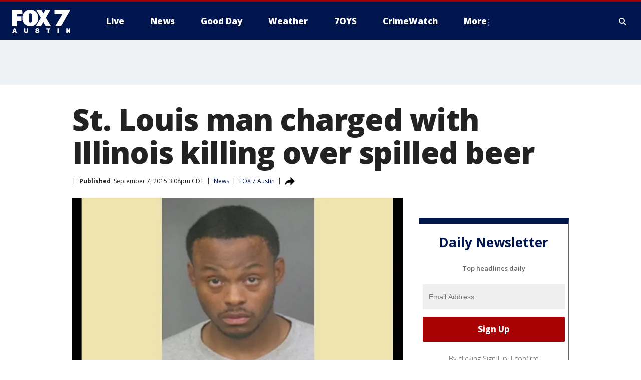

--- FILE ---
content_type: text/html; charset=utf-8
request_url: https://www.fox7austin.com/news/st-louis-man-charged-with-illinois-killing-over-spilled-beer
body_size: 35447
content:
<!doctype html>
<html data-n-head-ssr lang="en" data-n-head="lang">
  <head>
    <!-- Google Tag Manager -->
    <script>
    function loadGTMIfNotLocalOrPreview() {
      const host = window.location.host.toLowerCase();
      const excludedHosts = ["local", "preview", "stage-preview"];
      if (!excludedHosts.some(excludedHost => host.startsWith(excludedHost))) {
        (function(w,d,s,l,i){w[l]=w[l]||[];w[l].push({'gtm.start':
        new Date().getTime(),event:'gtm.js'});var f=d.getElementsByTagName(s)[0],
        j=d.createElement(s),dl=l!='dataLayer'?'&l='+l:'';j.async=true;j.src=
        'https://www.googletagmanager.com/gtm.js?id='+i+dl;f.parentNode.insertBefore(j,f);
        })(window,document,'script','dataLayer','GTM-TMF4BDJ');
      }
    }
    loadGTMIfNotLocalOrPreview();
    </script>
    <!-- End Google Tag Manager -->
    <title data-n-head="true">St. Louis man charged with Illinois killing over spilled beer | FOX 7 Austin</title><meta data-n-head="true" http-equiv="X-UA-Compatible" content="IE=edge,chrome=1"><meta data-n-head="true" name="viewport" content="width=device-width, minimum-scale=1.0, initial-scale=1.0"><meta data-n-head="true" charset="UTF-8"><meta data-n-head="true" name="format-detection" content="telephone=no"><meta data-n-head="true" name="msapplication-square70x70logo" content="//static.foxtv.com/static/orion/img/ktbc/favicons/mstile-70x70.png"><meta data-n-head="true" name="msapplication-square150x150logo" content="//static.foxtv.com/static/orion/img/ktbc/favicons/mstile-150x150.png"><meta data-n-head="true" name="msapplication-wide310x150logo" content="//static.foxtv.com/static/orion/img/ktbc/favicons/mstile-310x150.png"><meta data-n-head="true" name="msapplication-square310x310logo" content="//static.foxtv.com/static/orion/img/ktbc/favicons/mstile-310x310.png"><meta data-n-head="true" data-hid="description" name="description" content="Articles and videos about St. Louis man charged with Illinois killing over spilled beer on FOX 7 Austin."><meta data-n-head="true" data-hid="fb:app_id" property="fb:app_id" content="678036835682522"><meta data-n-head="true" data-hid="prism.stationId" name="prism.stationId" content="KTBC_FOX7"><meta data-n-head="true" data-hid="prism.stationCallSign" name="prism.stationCallSign" content="ktbc"><meta data-n-head="true" data-hid="prism.channel" name="prism.channel" content="fts"><meta data-n-head="true" data-hid="prism.section" name="prism.section" content="news"><meta data-n-head="true" data-hid="prism.subsection1" name="prism.subsection1" content=""><meta data-n-head="true" data-hid="prism.subsection2" name="prism.subsection2" content=""><meta data-n-head="true" data-hid="prism.subsection3" name="prism.subsection3" content=""><meta data-n-head="true" data-hid="prism.subsection4" name="prism.subsection4" content=""><meta data-n-head="true" data-hid="prism.aggregationType" name="prism.aggregationType" content="subsection"><meta data-n-head="true" data-hid="prism.genre" name="prism.genre" content=""><meta data-n-head="true" data-hid="pagetype" name="pagetype" content="article" scheme="dcterms.DCMIType"><meta data-n-head="true" data-hid="strikepagetype" name="strikepagetype" content="article" scheme="dcterms.DCMIType"><meta data-n-head="true" data-hid="content-creator" name="content-creator" content="tiger"><meta data-n-head="true" data-hid="dc.creator" name="dc.creator" scheme="dcterms.creator" content=""><meta data-n-head="true" data-hid="dc.title" name="dc.title" content="St. Louis man charged with Illinois killing over spilled beer" lang="en"><meta data-n-head="true" data-hid="dc.subject" name="dc.subject" content=""><meta data-n-head="true" data-hid="dcterms.abstract" name="dcterms.abstract" content="Articles and videos about St. Louis man charged with Illinois killing over spilled beer on FOX 7 Austin."><meta data-n-head="true" data-hid="dc.type" name="dc.type" scheme="dcterms.DCMIType" content="Text.Article"><meta data-n-head="true" data-hid="dc.description" name="dc.description" content="Articles and videos about St. Louis man charged with Illinois killing over spilled beer on FOX 7 Austin."><meta data-n-head="true" data-hid="dc.language" name="dc.language" scheme="dcterms.RFC4646" content="en-US"><meta data-n-head="true" data-hid="dc.publisher" name="dc.publisher" content="FOX 7 Austin"><meta data-n-head="true" data-hid="dc.format" name="dc.format" scheme="dcterms.URI" content="text/html"><meta data-n-head="true" data-hid="dc.identifier" name="dc.identifier" scheme="dcterms.URI" content="urn:uri:base64:b55e7006-cf08-5c8e-84e3-bdc41a6aa828"><meta data-n-head="true" data-hid="dc.source" name="dc.source" content="FOX 7 Austin"><meta data-n-head="true" data-hid="dc.date" name="dc.date" content="2015-09-07"><meta data-n-head="true" data-hid="dcterms.created" name="dcterms.created" scheme="dcterms.ISO8601" content="2015-09-07T16:08:58-04:00"><meta data-n-head="true" data-hid="dcterms.modified" name="dcterms.modified" scheme="dcterms.ISO8601" content="2019-08-28T00:15:36-04:00"><meta data-n-head="true" data-hid="og:title" property="og:title" content="St. Louis man charged with Illinois killing over spilled beer"><meta data-n-head="true" data-hid="og:description" property="og:description" content="Articles and videos about St. Louis man charged with Illinois killing over spilled beer on FOX 7 Austin."><meta data-n-head="true" data-hid="og:type" property="og:type" content="article"><meta data-n-head="true" data-hid="og:image" property="og:image" content="https://images.foxtv.com/static.fox7austin.com/www.fox7austin.com/content/uploads/2019/08/1280/720/8744134_G_1441656848571_170932_ver1.0_640_360.jpg?ve=1&amp;tl=1"><meta data-n-head="true" data-hid="og:image:width" property="og:image:width" content="1280"><meta data-n-head="true" data-hid="og:image:height" property="og:image:height" content="720"><meta data-n-head="true" data-hid="og:url" property="og:url" content="https://www.fox7austin.com/news/st-louis-man-charged-with-illinois-killing-over-spilled-beer"><meta data-n-head="true" data-hid="og:site_name" property="og:site_name" content="FOX 7 Austin"><meta data-n-head="true" data-hid="og:locale" property="og:locale" content="en_US"><meta data-n-head="true" data-hid="robots" name="robots" content="index, follow, max-image-preview:large, max-video-preview:-1"><meta data-n-head="true" data-hid="fox.app_version" name="fox.app_version" content="v77"><meta data-n-head="true" data-hid="fox.fix_version" name="fox.fix_version" content="10.0.0"><meta data-n-head="true" data-hid="fox.app_build" name="fox.app_build" content="no build version"><meta data-n-head="true" name="twitter:card" content="summary_large_image"><meta data-n-head="true" name="twitter:site" content="@fox7austin"><meta data-n-head="true" name="twitter:site:id" content="@fox7austin"><meta data-n-head="true" name="twitter:title" content="St. Louis man charged with Illinois killing over spilled beer"><meta data-n-head="true" name="twitter:description" content="Articles and videos about St. Louis man charged with Illinois killing over spilled beer on FOX 7 Austin."><meta data-n-head="true" name="twitter:image" content="https://images.foxtv.com/static.fox7austin.com/www.fox7austin.com/content/uploads/2019/08/1280/720/8744134_G_1441656848571_170932_ver1.0_640_360.jpg?ve=1&amp;tl=1"><meta data-n-head="true" name="twitter:url" content="https://www.fox7austin.com/news/st-louis-man-charged-with-illinois-killing-over-spilled-beer"><meta data-n-head="true" name="twitter:creator" content="@fox7austin"><meta data-n-head="true" name="twitter:creator:id" content="@fox7austin"><meta data-n-head="true" name="fox.name" content="Post Landing"><meta data-n-head="true" name="fox.category" content="news"><meta data-n-head="true" name="fox.page_content_category" content="news"><meta data-n-head="true" name="fox.page_name" content="ktbc:web:post:article:St. Louis man charged with Illinois killing over spilled beer | FOX 7 Austin"><meta data-n-head="true" name="fox.page_content_level_1" content="ktbc:web:post"><meta data-n-head="true" name="fox.page_content_level_2" content="ktbc:web:post:article"><meta data-n-head="true" name="fox.page_content_level_3" content="ktbc:web:post:article:St. Louis man charged with Illinois killing over spilled beer | FOX 7 Austin"><meta data-n-head="true" name="fox.page_content_level_4" content="ktbc:web:post:article:St. Louis man charged with Illinois killing over spilled beer | FOX 7 Austin"><meta data-n-head="true" name="fox.page_type" content="post-article"><meta data-n-head="true" name="fox.page_content_distributor" content="owned"><meta data-n-head="true" name="fox.page_content_type_of_story" content="Migrated"><meta data-n-head="true" name="fox.author" content=""><meta data-n-head="true" name="fox.page_content_author" content=""><meta data-n-head="true" name="fox.page_content_author_secondary" content=""><meta data-n-head="true" name="fox.page_content_version" content="1.0.0"><meta data-n-head="true" name="fox.publisher" content="FOX 7 Austin"><meta data-n-head="true" name="fox.page_content_id" content="b55e7006-cf08-5c8e-84e3-bdc41a6aa828"><meta data-n-head="true" name="fox.page_content_station_originator" content="ktbc"><meta data-n-head="true" name="fox.url" content="https://www.fox7austin.com/news/st-louis-man-charged-with-illinois-killing-over-spilled-beer"><meta data-n-head="true" name="fox.page_canonical_url" content="https://www.fox7austin.com/news/st-louis-man-charged-with-illinois-killing-over-spilled-beer"><meta data-n-head="true" name="smartbanner:enabled-platforms" content="none"><meta data-n-head="true" property="fb:app_id" content="678036835682522"><meta data-n-head="true" property="article:opinion" content="false"><meta data-n-head="true" name="keywords" content="News"><meta data-n-head="true" name="classification" content="/FTS/News"><meta data-n-head="true" name="classification-isa" content="news"><meta data-n-head="true" name="fox.page_content_tags" content="/FTS/News"><link data-n-head="true" rel="stylesheet" href="https://statics.foxsports.com/static/orion/style/css/scorestrip-external.css"><link data-n-head="true" rel="icon" type="image/x-icon" href="/favicons/ktbc/favicon.ico"><link data-n-head="true" rel="stylesheet" href="https://fonts.googleapis.com/css?family=Open+Sans:300,400,400i,600,600i,700,700i,800,800i&amp;display=swap"><link data-n-head="true" rel="stylesheet" href="https://fonts.googleapis.com/css2?family=Rubik:wght@700&amp;display=swap"><link data-n-head="true" rel="schema.dcterms" href="//purl.org/dc/terms/"><link data-n-head="true" rel="schema.prism" href="//prismstandard.org/namespaces/basic/2.1/"><link data-n-head="true" rel="schema.iptc" href="//iptc.org/std/nar/2006-10-01/"><link data-n-head="true" rel="shortcut icon" href="//static.foxtv.com/static/orion/img/ktbc/favicons/favicon.ico" type="image/x-icon"><link data-n-head="true" rel="apple-touch-icon" sizes="57x57" href="//static.foxtv.com/static/orion/img/ktbc/favicons/apple-touch-icon-57x57.png"><link data-n-head="true" rel="apple-touch-icon" sizes="60x60" href="//static.foxtv.com/static/orion/img/ktbc/favicons/apple-touch-icon-60x60.png"><link data-n-head="true" rel="apple-touch-icon" sizes="72x72" href="//static.foxtv.com/static/orion/img/ktbc/favicons/apple-touch-icon-72x72.png"><link data-n-head="true" rel="apple-touch-icon" sizes="76x76" href="//static.foxtv.com/static/orion/img/ktbc/favicons/apple-touch-icon-76x76.png"><link data-n-head="true" rel="apple-touch-icon" sizes="114x114" href="//static.foxtv.com/static/orion/img/ktbc/favicons/apple-touch-icon-114x114.png"><link data-n-head="true" rel="apple-touch-icon" sizes="120x120" href="//static.foxtv.com/static/orion/img/ktbc/favicons/apple-touch-icon-120x120.png"><link data-n-head="true" rel="apple-touch-icon" sizes="144x144" href="//static.foxtv.com/static/orion/img/ktbc/favicons/apple-touch-icon-144x144.png"><link data-n-head="true" rel="apple-touch-icon" sizes="152x152" href="//static.foxtv.com/static/orion/img/ktbc/favicons/apple-touch-icon-152x152.png"><link data-n-head="true" rel="apple-touch-icon" sizes="180x180" href="//static.foxtv.com/static/orion/img/ktbc/favicons/apple-touch-icon-180x180.png"><link data-n-head="true" rel="icon" type="image/png" href="//static.foxtv.com/static/orion/img/ktbc/favicons/favicon-16x16.png" sizes="16x16"><link data-n-head="true" rel="icon" type="image/png" href="//static.foxtv.com/static/orion/img/ktbc/favicons/favicon-32x32.png" sizes="32x32"><link data-n-head="true" rel="icon" type="image/png" href="//static.foxtv.com/static/orion/img/ktbc/favicons/favicon-96x96.png" sizes="96x96"><link data-n-head="true" rel="icon" type="image/png" href="//static.foxtv.com/static/orion/img/ktbc/favicons/android-chrome-192x192.png" sizes="192x192"><link data-n-head="true" href="https://fonts.gstatic.com" rel="preconnect" crossorigin="true"><link data-n-head="true" href="https://fonts.googleapis.com" rel="preconnect" crossorigin="true"><link data-n-head="true" rel="stylesheet" href="https://fonts.googleapis.com/css?family=Source+Sans+Pro:200,300,400,600,400italic,700,700italic,300,300italic,600italic/"><link data-n-head="true" rel="preconnect" href="https://cdn.segment.com/"><link data-n-head="true" rel="preconnect" href="https://widgets.media.weather.com/"><link data-n-head="true" rel="preconnect" href="https://elections.ap.org/"><link data-n-head="true" rel="preconnect" href="https://www.google-analytics.com/"><link data-n-head="true" rel="preconnect" href="http://static.chartbeat.com/"><link data-n-head="true" rel="preconnect" href="https://sb.scorecardresearch.com/"><link data-n-head="true" rel="preconnect" href="http://www.googletagmanager.com/"><link data-n-head="true" rel="preconnect" href="https://cdn.optimizely.com/"><link data-n-head="true" rel="preconnect" href="https://cdn.segment.com/"><link data-n-head="true" rel="preconnect" href="https://connect.facebook.net/"><link data-n-head="true" rel="preconnect" href="https://prod.player.fox.digitalvideoplatform.com/"><link data-n-head="true" rel="prefetch" href="https://prod.player.fox.digitalvideoplatform.com/wpf/v3/3.2.56/wpf_player.js"><link data-n-head="true" rel="prefetch" href="https://prod.player.fox.digitalvideoplatform.com/wpf/v3/3.2.56/lib/wpf_bitmovin_yospace_player.js"><link data-n-head="true" rel="prefetch" href="https://prod.player.fox.digitalvideoplatform.com/wpf/v3/3.2.56/lib/wpf_conviva_reporter.js"><link data-n-head="true" rel="prefetch" href="https://prod.player.fox.digitalvideoplatform.com/wpf/v3/3.2.56/lib/wpf_mux_reporter.js"><link data-n-head="true" rel="prefetch" href="https://prod.player.fox.digitalvideoplatform.com/wpf/v3/3.2.56/lib/wpf_adobeheartbeat_reporter.js"><link data-n-head="true" rel="prefetch" href="https://prod.player.fox.digitalvideoplatform.com/wpf/v3/3.2.56/lib/wpf_comscore_reporter.js"><link data-n-head="true" rel="prefetch" href="https://prod.player.fox.digitalvideoplatform.com/wpf/v3/3.2.56/lib/wpf_controls.js"><link data-n-head="true" rel="canonical" href="https://www.fox7austin.com/news/st-louis-man-charged-with-illinois-killing-over-spilled-beer"><link data-n-head="true" rel="alternate" type="application/rss+xml" title="News" href="https://www.fox7austin.com/rss.xml?category=news"><link data-n-head="true" rel="alternate" type="application/rss+xml" title="News" href="https://www.fox7austin.com/rss.xml?tag=news"><link data-n-head="true" rel="shorturl" href=""><link data-n-head="true" rel="image_src" href="https://images.foxtv.com/static.fox7austin.com/www.fox7austin.com/content/uploads/2019/08/1280/720/8744134_G_1441656848571_170932_ver1.0_640_360.jpg?ve=1&amp;tl=1"><link data-n-head="true" rel="amphtml" href="https://www.fox7austin.com/news/st-louis-man-charged-with-illinois-killing-over-spilled-beer.amp"><link data-n-head="true" rel="alternate" title="FOX 7 Austin - News" type="application/rss+xml" href="https://www.fox7austin.com/rss/category/news"><link data-n-head="true" rel="alternate" title="FOX 7 Austin - Local News" type="application/rss+xml" href="https://www.fox7austin.com/rss/category/local-news"><link data-n-head="true" rel="alternate" title="FOX 7 Austin - Traffic" type="application/rss+xml" href="https://www.fox7austin.com/rss/category/traffic"><link data-n-head="true" rel="alternate" title="FOX 7 Austin - Tag Us Tx" type="application/rss+xml" href="https://www.fox7austin.com/rss/tags/us,tx"><link data-n-head="true" rel="alternate" title="FOX 7 Austin - Tag Politics" type="application/rss+xml" href="https://www.fox7austin.com/rss/tags/politics"><link data-n-head="true" rel="alternate" title="FOX 7 Austin - Tag Crime Publicsafety" type="application/rss+xml" href="https://www.fox7austin.com/rss/tags/crime-publicsafety,"><link data-n-head="true" rel="alternate" title="FOX 7 Austin - Shows Good Day" type="application/rss+xml" href="https://www.fox7austin.com/rss/category/shows,good-day"><link data-n-head="true" rel="alternate" title="FOX 7 Austin - Birthday" type="application/rss+xml" href="https://www.fox7austin.com/rss/category/birthday"><link data-n-head="true" rel="alternate" title="FOX 7 Austin - Tag Series Keeping Score" type="application/rss+xml" href="https://www.fox7austin.com/rss/tags/series,keeping-score"><link data-n-head="true" rel="alternate" title="FOX 7 Austin - Tag Series Cooking With Fox 7" type="application/rss+xml" href="https://www.fox7austin.com/rss/tags/series,cooking-with-fox-7"><link data-n-head="true" rel="alternate" title="FOX 7 Austin - Tag Series Live Music" type="application/rss+xml" href="https://www.fox7austin.com/rss/tags/series,live-music"><link data-n-head="true" rel="alternate" title="FOX 7 Austin - Tag Series Pets Page" type="application/rss+xml" href="https://www.fox7austin.com/rss/tags/series,pets-page"><link data-n-head="true" rel="alternate" title="FOX 7 Austin - Contests" type="application/rss+xml" href="https://www.fox7austin.com/rss/category/contests"><link data-n-head="true" rel="alternate" title="FOX 7 Austin - Fox Local" type="application/rss+xml" href="https://www.fox7austin.com/rss/category/fox-local"><link data-n-head="true" rel="alternate" title="FOX 7 Austin - Tag Series Tierras Texas" type="application/rss+xml" href="https://www.fox7austin.com/rss/tags/series,tierras-texas"><link data-n-head="true" rel="alternate" title="FOX 7 Austin - Tag Series Fox 7 Espanol" type="application/rss+xml" href="https://www.fox7austin.com/rss/tags/series,fox-7-espanol"><link data-n-head="true" rel="alternate" title="FOX 7 Austin - Tag Series Sports Office" type="application/rss+xml" href="https://www.fox7austin.com/rss/tags/series,sports-office"><link data-n-head="true" rel="alternate" title="FOX 7 Austin - Tag Series Fox Weather Austin" type="application/rss+xml" href="https://www.fox7austin.com/rss/tags/series,fox-weather-austin"><link data-n-head="true" rel="alternate" title="FOX 7 Austin - Tag Series Good Day Extra" type="application/rss+xml" href="https://www.fox7austin.com/rss/tags/series,good-day-extra"><link data-n-head="true" rel="alternate" title="FOX 7 Austin - Tag Series Good Day Music Take 2" type="application/rss+xml" href="https://www.fox7austin.com/rss/tags/series,good-day-music-take-2"><link data-n-head="true" rel="alternate" title="FOX 7 Austin - Tag Series The Backstage Experience" type="application/rss+xml" href="https://www.fox7austin.com/rss/tags/series,the-backstage-experience"><link data-n-head="true" rel="alternate" title="FOX 7 Austin - Tag Series The Texas News Show" type="application/rss+xml" href="https://www.fox7austin.com/rss/tags/series,the-texas-news-show"><link data-n-head="true" rel="alternate" title="FOX 7 Austin - Tag Series Fox 7 Discussions" type="application/rss+xml" href="https://www.fox7austin.com/rss/tags/series,fox-7-discussions"><link data-n-head="true" rel="alternate" title="FOX 7 Austin - Tag Series Crimewatch" type="application/rss+xml" href="https://www.fox7austin.com/rss/tags/series,crimewatch"><link data-n-head="true" rel="alternate" title="FOX 7 Austin - Tag Series 7 On Your Side" type="application/rss+xml" href="https://www.fox7austin.com/rss/tags/series,7-on-your-side"><link data-n-head="true" rel="alternate" title="FOX 7 Austin - Tag Series The Issue Is" type="application/rss+xml" href="https://www.fox7austin.com/rss/tags/series,the-issue-is"><link data-n-head="true" rel="alternate" title="FOX 7 Austin - Tag Series Missing In Texas" type="application/rss+xml" href="https://www.fox7austin.com/rss/tags/series,missing-in-texas"><link data-n-head="true" rel="alternate" title="FOX 7 Austin - Tag Series Local Bulletin" type="application/rss+xml" href="https://www.fox7austin.com/rss/tags/series,local-bulletin"><link data-n-head="true" rel="alternate" title="FOX 7 Austin - Tag Series Care Force" type="application/rss+xml" href="https://www.fox7austin.com/rss/tags/series,care-force"><link data-n-head="true" rel="alternate" title="FOX 7 Austin - Tag Series Atxtra" type="application/rss+xml" href="https://www.fox7austin.com/rss/tags/series,atxtra"><link data-n-head="true" rel="alternate" title="FOX 7 Austin - About Us" type="application/rss+xml" href="https://www.fox7austin.com/rss/category/about-us"><link data-n-head="true" rel="alternate" title="FOX 7 Austin - Whats On Fox" type="application/rss+xml" href="https://www.fox7austin.com/rss/category/whats-on-fox"><link data-n-head="true" rel="alternate" title="FOX 7 Austin - Contact Us" type="application/rss+xml" href="https://www.fox7austin.com/rss/category/contact-us"><link data-n-head="true" rel="alternate" title="FOX 7 Austin - Team" type="application/rss+xml" href="https://www.fox7austin.com/rss/category/team"><link data-n-head="true" rel="alternate" title="FOX 7 Austin - Work For Us" type="application/rss+xml" href="https://www.fox7austin.com/rss/category/work-for-us"><link data-n-head="true" rel="alternate" title="FOX 7 Austin - Internships" type="application/rss+xml" href="https://www.fox7austin.com/rss/category/internships"><link data-n-head="true" rel="alternate" title="FOX 7 Austin - Closed Captions" type="application/rss+xml" href="https://www.fox7austin.com/rss/category/closed-captions"><link data-n-head="true" rel="alternate" title="FOX 7 Austin - Public File Inquiries" type="application/rss+xml" href="https://www.fox7austin.com/rss/category/public-file-inquiries"><link data-n-head="true" rel="alternate" title="FOX 7 Austin - Fcc Applications" type="application/rss+xml" href="https://www.fox7austin.com/rss/category/fcc-applications"><link data-n-head="true" rel="alternate" title="FOX 7 Austin - Antenna" type="application/rss+xml" href="https://www.fox7austin.com/rss/category/antenna"><link data-n-head="true" rel="alternate" title="FOX 7 Austin - Weather" type="application/rss+xml" href="https://www.fox7austin.com/rss/category/weather"><link data-n-head="true" rel="alternate" title="FOX 7 Austin - Pawcast" type="application/rss+xml" href="https://www.fox7austin.com/rss/category/pawcast"><link data-n-head="true" rel="alternate" title="FOX 7 Austin - Apps" type="application/rss+xml" href="https://www.fox7austin.com/rss/category/apps"><link data-n-head="true" rel="alternate" title="FOX 7 Austin - Fox 7 Web Cams" type="application/rss+xml" href="https://www.fox7austin.com/rss/category/fox-7-web-cams"><link data-n-head="true" rel="alternate" title="FOX 7 Austin - Tag Series Did You Know" type="application/rss+xml" href="https://www.fox7austin.com/rss/tags/series,did-you-know"><link data-n-head="true" rel="alternate" title="FOX 7 Austin - Sports" type="application/rss+xml" href="https://www.fox7austin.com/rss/category/sports"><link data-n-head="true" rel="alternate" title="FOX 7 Austin - Tag High School" type="application/rss+xml" href="https://www.fox7austin.com/rss/tags/high-school"><link data-n-head="true" rel="alternate" title="FOX 7 Austin - Tag Ncaa Football Longhorns" type="application/rss+xml" href="https://www.fox7austin.com/rss/tags/ncaa-football,longhorns"><link data-n-head="true" rel="alternate" title="FOX 7 Austin - Tag Mls Austin Fc" type="application/rss+xml" href="https://www.fox7austin.com/rss/tags/mls,austin-fc"><link data-n-head="true" rel="alternate" title="FOX 7 Austin - Tag Mlb" type="application/rss+xml" href="https://www.fox7austin.com/rss/tags/mlb"><link data-n-head="true" rel="alternate" title="FOX 7 Austin - Tag Nascar" type="application/rss+xml" href="https://www.fox7austin.com/rss/tags/nascar"><link data-n-head="true" rel="alternate" title="FOX 7 Austin - Tag Ncaa Basketball Texas Basketball" type="application/rss+xml" href="https://www.fox7austin.com/rss/tags/ncaa-basketball,texas-basketball"><link data-n-head="true" rel="alternate" title="FOX 7 Austin - Live" type="application/rss+xml" href="https://www.fox7austin.com/rss/category/live"><link data-n-head="true" rel="alternate" title="FOX 7 Austin - Discover the latest breaking news." type="application/rss+xml" href="https://www.fox7austin.com/latest.xml"><link data-n-head="true" rel="stylesheet" href="//static.foxtv.com/static/orion/css/default/article.rs.css"><link data-n-head="true" rel="stylesheet" href="/css/print.css" media="print"><script data-n-head="true" type="text/javascript" data-hid="pal-script" src="//imasdk.googleapis.com/pal/sdkloader/pal.js"></script><script data-n-head="true" type="text/javascript" src="https://statics.foxsports.com/static/orion/scorestrip.js" async="false" defer="true"></script><script data-n-head="true" type="text/javascript">
        (function (h,o,u,n,d) {
          h=h[d]=h[d]||{q:[],onReady:function(c){h.q.push(c)}}
          d=o.createElement(u);d.async=1;d.src=n
          n=o.getElementsByTagName(u)[0];n.parentNode.insertBefore(d,n)
        })(window,document,'script','https://www.datadoghq-browser-agent.com/datadog-rum-v4.js','DD_RUM')
        DD_RUM.onReady(function() {
          DD_RUM.init({
            clientToken: 'pub6d08621e10189e2259b02648fb0f12e4',
            applicationId: 'f7e50afb-e642-42a0-9619-b32a46fc1075',
            site: 'datadoghq.com',
            service: 'www.fox7austin.com',
            env: 'prod',
            // Specify a version number to identify the deployed version of your application in Datadog
            version: '1.0.0',
            sampleRate: 20,
            sessionReplaySampleRate: 0,
            trackInteractions: true,
            trackResources: true,
            trackLongTasks: true,
            defaultPrivacyLevel: 'mask-user-input',
          });
          // DD_RUM.startSessionReplayRecording();
        })</script><script data-n-head="true" type="text/javascript" src="https://foxkit.fox.com/sdk/profile/v2.15.0/profile.js" async="false" defer="true"></script><script data-n-head="true" src="https://js.appboycdn.com/web-sdk/5.6/braze.min.js" async="true" defer="true"></script><script data-n-head="true" src="https://c.amazon-adsystem.com/aax2/apstag.js" async="true" defer="true"></script><script data-n-head="true" src="https://www.googletagmanager.com/gtag/js?id=UA-34993124-1" async="true"></script><script data-n-head="true" type="text/javascript">// 86acbd31cd7c09cf30acb66d2fbedc91daa48b86:1701192378.52852
!function(n,r,e,t,c){var i,o="Promise"in n,u={then:function(){return u},catch:function(n){
return n(new Error("Airship SDK Error: Unsupported browser")),u}},s=o?new Promise((function(n,r){i=function(e,t){e?r(e):n(t)}})):u
;s._async_setup=function(n){if(o)try{i(null,n(c))}catch(n){i(n)}},n[t]=s;var a=r.createElement("script");a.src=e,a.async=!0,a.id="_uasdk",
a.rel=t,r.head.appendChild(a)}(window,document,'https://aswpsdkus.com/notify/v1/ua-sdk.min.js',
  'UA', {
    vapidPublicKey: 'BAhBsT11zl43fcsTIlrD8FJOh6qqbu_vOWwj7b1_ZPPGW5vBCUwA_ZrDrSRe1GupKlb79btDYSnxroQ1vuaz3fg=',
    websitePushId: 'web.ktbc.prod',
    appKey: 'upCaAD7uRFa9jrarljB2Cg',
    token: 'MTp1cENhQUQ3dVJGYTlqcmFybGpCMkNnOlhiTzhUSi05Qk9XcW5CbkRsSXVtal9aWVZwQng3YWhCTDBtOXZVOGJfNWM'
  });
</script><script data-n-head="true" type="text/javascript">UA.then(sdk => {
        sdk.plugins.load('html-prompt', 'https://aswpsdkus.com/notify/v1/ua-html-prompt.min.js', {
          appearDelay: 5000,
          disappearDelay: 2000000000000000000000000,
          askAgainDelay: 0,
          stylesheet: './css/airship.css',
          auto: false,
          type: 'alert',
          position: 'top',
          i18n: {
            en: {
              title: 'Stay Informed',
              message: 'Receive alerts to the biggest stories worth your time',
              accept: 'Allow',
              deny: 'No Thanks'
            }
          },
          logo: '/favicons/ktbc/favicon.ico'
        }).then(plugin => {
          const auditSession = () => {
            const airshipPageViews = parseInt(window.sessionStorage.getItem('currentAirShipPageViews'), 10)
            if (airshipPageViews > 1) {
              plugin.prompt();
              console.info('Airship: prompt called')
              clearInterval(auditInterval);
              window.sessionStorage.setItem('currentAirShipPageViews', 0)
            }
          }
          const auditInterval = setInterval(auditSession, 2000);
        })
      })</script><script data-n-head="true" src="/taboola/taboola.js" type="text/javascript" async="true" defer="true"></script><script data-n-head="true" src="https://scripts.webcontentassessor.com/scripts/11c5d288032fb0e00de738475c191d28530e25f490e79cb3b158eb6df96246e9"></script><script data-n-head="true" src="//static.foxtv.com/static/orion/scripts/core/ag.core.js"></script><script data-n-head="true" src="//static.foxtv.com/static/isa/core.js"></script><script data-n-head="true" src="//static.foxtv.com/static/orion/scripts/station/default/loader.js"></script><script data-n-head="true" src="https://widgets.media.weather.com/wxwidget.loader.js?cid=996314550" defer=""></script><script data-n-head="true" src="https://prod.player.fox.digitalvideoplatform.com/wpf/v3/3.2.56/wpf_player.js" defer="" data-hid="fox-player-main-script"></script><script data-n-head="true" src="//static.foxtv.com/static/leap/loader.js"></script><script data-n-head="true" >(function () {
        var _sf_async_config = window._sf_async_config = (window._sf_async_config || {})
        _sf_async_config.uid = 65824
        _sf_async_config.domain = 'fox7austin.com'
        _sf_async_config.flickerControl = false
        _sf_async_config.useCanonical = true

        // Function to set ISA-dependent values with proper error handling
        function setISAValues() {
          if (window.FTS && window.FTS.ISA && window.FTS.ISA._meta) {
            try {
              _sf_async_config.sections = window.FTS.ISA._meta.section || ''
              _sf_async_config.authors = window.FTS.ISA._meta.fox['fox.page_content_author'] ||
                                       window.FTS.ISA._meta.fox['fox.page_content_author_secondary'] ||
                                       window.FTS.ISA._meta.raw.publisher || ''
            } catch (e) {
              console.warn('FTS.ISA values not available yet:', e)
              _sf_async_config.sections = ''
              _sf_async_config.authors = ''
            }
          } else {
            // Set default values if ISA is not available
            _sf_async_config.sections = ''
            _sf_async_config.authors = ''

            // Retry after a short delay if ISA is not loaded yet
            setTimeout(setISAValues, 100)
          }
        }

        // Set ISA values initially
        setISAValues()

        _sf_async_config.useCanonicalDomain = true
        function loadChartbeat() {
          var e = document.createElement('script');
            var n = document.getElementsByTagName('script')[0];
            e.type = 'text/javascript';
            e.async = true;
            e.src = '//static.chartbeat.com/js/chartbeat.js';
            n.parentNode.insertBefore(e, n);
        }
        loadChartbeat();
        })()</script><script data-n-head="true" src="//static.chartbeat.com/js/chartbeat_mab.js"></script><script data-n-head="true" src="//static.chartbeat.com/js/chartbeat.js"></script><script data-n-head="true" src="https://interactives.ap.org/election-results/assets/microsite/resizeClient.js" defer=""></script><script data-n-head="true" data-hid="strike-loader" src="https://strike.fox.com/static/fts/display/loader.js" type="text/javascript"></script><script data-n-head="true" >
          (function() {
              window.foxstrike = window.foxstrike || {};
              window.foxstrike.cmd = window.foxstrike.cmd || [];
          })()
        </script><script data-n-head="true" type="application/ld+json">{"@context":"http://schema.org","@type":"NewsArticle","mainEntityOfPage":"https://www.fox7austin.com/news/st-louis-man-charged-with-illinois-killing-over-spilled-beer","headline":"St. Louis man charged with Illinois killing over spilled beer","articleBody":"SAUGET, Ill. (AP) - A 33-year-old St. Louis man faces a first-degree murder charge after a weekend shooting in Sauget&#xA0;that police say began with an argument about spilled beer.Lamarc R. Garrett was arrested Sunday in connection with the shooting death of 26-year-old Oscar C. Carbajal, also of St. Louis.Investigators say Carbajal and two other men had bought a 12-pack at an all-night convenience store shortly before 5:30 a.m. Saturday when Garrett demanded a drink.Garrett allegedly retrieved a gun from his car after one of Carbajal&apos;s companions dropped the beer, spraying foam on Garrett&apos;s shoes.Bond for Garrett was set at $1 million. Online court records don&apos;t list an attorney on his behalf.","datePublished":"2015-09-07T16:08:58-04:00","dateModified":"2015-09-07T16:08:58-04:00","description":"","author":{"@type":"Person","name":"FOX 7 Austin"},"publisher":{"@type":"NewsMediaOrganization","name":"FOX 7 Austin","alternateName":"KTBC, FOX 7","url":"https://www.fox7austin.com/","sameAs":["https://www.facebook.com/FOX7Austin/","https://twitter.com/fox7austin","https://www.instagram.com/fox7austin/","https://www.youtube.com/@FOX7Austin/","https://en.wikipedia.org/wiki/KTBC_(TV)","",""],"foundingDate":"1952-11-27","logo":{"@type":"ImageObject","url":"https://static.foxtv.com/static/orion/img/ktbc/favicons/favicon-96x96.png","width":"96","height":"96"},"contactPoint":[{"@type":"ContactPoint","telephone":"+1-512-476-7777","contactType":"news desk"}],"address":{"@type":"PostalAddress","addressLocality":"Austin","addressRegion":"Texas","postalCode":"78701","streetAddress":"119 East 10th Street","addressCountry":{"@type":"Country","name":"US"}}},"image":{"@type":"ImageObject","url":"https://static.fox7austin.com/www.fox7austin.com/content/uploads/2019/08/8744134_G_1441656848571_170932_ver1.0_640_360.jpg","width":"1280","height":"720"},"url":"https://www.fox7austin.com/news/st-louis-man-charged-with-illinois-killing-over-spilled-beer","isAccessibleForFree":true,"keywords":"news"}</script><link rel="preload" href="/_wzln/1c1ef48a98d135a02236.js" as="script"><link rel="preload" href="/_wzln/6883edbdf4a31fdbd135.js" as="script"><link rel="preload" href="/_wzln/7590e52e9f5dc2570b31.js" as="script"><link rel="preload" href="/_wzln/4157ab449ec7102591b2.js" as="script"><link rel="preload" href="/_wzln/c400c6b3ca39ca93887d.js" as="script"><link rel="preload" href="/_wzln/d749eb8e6acf05d49fff.js" as="script"><link rel="preload" href="/_wzln/98f7c1a5c70c61353254.js" as="script"><link rel="preload" href="/_wzln/18b6fae93822325597c1.js" as="script"><link rel="preload" href="/_wzln/4eb60ab5c9d8e8a94852.js" as="script"><style data-vue-ssr-id="3d723bd8:0 153764a8:0 4783c553:0 01f125af:0 7e965aea:0 fe2c1b5a:0 c789a71e:0 2151d74a:0 ef688426:0 4f269fee:0 c23b5e74:0 403377d7:0 7cd52d1a:0 dfdcd1d2:0 4a3d6b7a:0 2261a2ff:0 42dc6fe6:0 3c367053:0 78666813:0 5c0b7ab5:0 c061adc6:0 d9a0143c:0">.v-select{position:relative;font-family:inherit}.v-select,.v-select *{box-sizing:border-box}@keyframes vSelectSpinner{0%{transform:rotate(0deg)}to{transform:rotate(1turn)}}.vs__fade-enter-active,.vs__fade-leave-active{pointer-events:none;transition:opacity .15s cubic-bezier(1,.5,.8,1)}.vs__fade-enter,.vs__fade-leave-to{opacity:0}.vs--disabled .vs__clear,.vs--disabled .vs__dropdown-toggle,.vs--disabled .vs__open-indicator,.vs--disabled .vs__search,.vs--disabled .vs__selected{cursor:not-allowed;background-color:#f8f8f8}.v-select[dir=rtl] .vs__actions{padding:0 3px 0 6px}.v-select[dir=rtl] .vs__clear{margin-left:6px;margin-right:0}.v-select[dir=rtl] .vs__deselect{margin-left:0;margin-right:2px}.v-select[dir=rtl] .vs__dropdown-menu{text-align:right}.vs__dropdown-toggle{-webkit-appearance:none;-moz-appearance:none;appearance:none;display:flex;padding:0 0 4px;background:none;border:1px solid rgba(60,60,60,.26);border-radius:4px;white-space:normal}.vs__selected-options{display:flex;flex-basis:100%;flex-grow:1;flex-wrap:wrap;padding:0 2px;position:relative}.vs__actions{display:flex;align-items:center;padding:4px 6px 0 3px}.vs--searchable .vs__dropdown-toggle{cursor:text}.vs--unsearchable .vs__dropdown-toggle{cursor:pointer}.vs--open .vs__dropdown-toggle{border-bottom-color:transparent;border-bottom-left-radius:0;border-bottom-right-radius:0}.vs__open-indicator{fill:rgba(60,60,60,.5);transform:scale(1);transition:transform .15s cubic-bezier(1,-.115,.975,.855);transition-timing-function:cubic-bezier(1,-.115,.975,.855)}.vs--open .vs__open-indicator{transform:rotate(180deg) scale(1)}.vs--loading .vs__open-indicator{opacity:0}.vs__clear{fill:rgba(60,60,60,.5);padding:0;border:0;background-color:transparent;cursor:pointer;margin-right:8px}.vs__dropdown-menu{display:block;box-sizing:border-box;position:absolute;top:calc(100% - 1px);left:0;z-index:1000;padding:5px 0;margin:0;width:100%;max-height:350px;min-width:160px;overflow-y:auto;box-shadow:0 3px 6px 0 rgba(0,0,0,.15);border:1px solid rgba(60,60,60,.26);border-top-style:none;border-radius:0 0 4px 4px;text-align:left;list-style:none;background:#fff}.vs__no-options{text-align:center}.vs__dropdown-option{line-height:1.42857143;display:block;padding:3px 20px;clear:both;color:#333;white-space:nowrap;cursor:pointer}.vs__dropdown-option--highlight{background:#5897fb;color:#fff}.vs__dropdown-option--deselect{background:#fb5858;color:#fff}.vs__dropdown-option--disabled{background:inherit;color:rgba(60,60,60,.5);cursor:inherit}.vs__selected{display:flex;align-items:center;background-color:#f0f0f0;border:1px solid rgba(60,60,60,.26);border-radius:4px;color:#333;line-height:1.4;margin:4px 2px 0;padding:0 .25em;z-index:0}.vs__deselect{display:inline-flex;-webkit-appearance:none;-moz-appearance:none;appearance:none;margin-left:4px;padding:0;border:0;cursor:pointer;background:none;fill:rgba(60,60,60,.5);text-shadow:0 1px 0 #fff}.vs--single .vs__selected{background-color:transparent;border-color:transparent}.vs--single.vs--loading .vs__selected,.vs--single.vs--open .vs__selected{position:absolute;opacity:.4}.vs--single.vs--searching .vs__selected{display:none}.vs__search::-webkit-search-cancel-button{display:none}.vs__search::-ms-clear,.vs__search::-webkit-search-decoration,.vs__search::-webkit-search-results-button,.vs__search::-webkit-search-results-decoration{display:none}.vs__search,.vs__search:focus{-webkit-appearance:none;-moz-appearance:none;appearance:none;line-height:1.4;font-size:1em;border:1px solid transparent;border-left:none;outline:none;margin:4px 0 0;padding:0 7px;background:none;box-shadow:none;width:0;max-width:100%;flex-grow:1;z-index:1}.vs__search::-moz-placeholder{color:inherit}.vs__search::placeholder{color:inherit}.vs--unsearchable .vs__search{opacity:1}.vs--unsearchable:not(.vs--disabled) .vs__search{cursor:pointer}.vs--single.vs--searching:not(.vs--open):not(.vs--loading) .vs__search{opacity:.2}.vs__spinner{align-self:center;opacity:0;font-size:5px;text-indent:-9999em;overflow:hidden;border:.9em solid hsla(0,0%,39.2%,.1);border-left-color:rgba(60,60,60,.45);transform:translateZ(0);animation:vSelectSpinner 1.1s linear infinite;transition:opacity .1s}.vs__spinner,.vs__spinner:after{border-radius:50%;width:5em;height:5em}.vs--loading .vs__spinner{opacity:1}
.fts-scorestrip-wrap{width:100%}.fts-scorestrip-wrap .fts-scorestrip-container{padding:0 16px;max-width:1280px;margin:0 auto}@media screen and (min-width:1024px){.fts-scorestrip-wrap .fts-scorestrip-container{padding:15px 24px}}
.fts-scorestrip-wrap[data-v-75d386ae]{width:100%}.fts-scorestrip-wrap .fts-scorestrip-container[data-v-75d386ae]{padding:0 16px;max-width:1280px;margin:0 auto}@media screen and (min-width:1024px){.fts-scorestrip-wrap .fts-scorestrip-container[data-v-75d386ae]{padding:15px 24px}}@media(min-width:768px)and (max-width:1280px){.main-content-new-layout[data-v-75d386ae]{padding:10px}}
#xd-channel-container[data-v-0130ae53]{margin:0 auto;max-width:1280px;height:1px}#xd-channel-fts-iframe[data-v-0130ae53]{position:relative;top:-85px;left:86.1%;width:100%;display:none}@media (min-width:768px) and (max-width:1163px){#xd-channel-fts-iframe[data-v-0130ae53]{left:84%}}@media (min-width:768px) and (max-width:1056px){#xd-channel-fts-iframe[data-v-0130ae53]{left:81%}}@media (min-width:768px) and (max-width:916px){#xd-channel-fts-iframe[data-v-0130ae53]{left:79%}}@media (min-width:769px) and (max-width:822px){#xd-channel-fts-iframe[data-v-0130ae53]{left:77%}}@media (min-width:400px) and (max-width:767px){#xd-channel-fts-iframe[data-v-0130ae53]{display:none!important}}.branding[data-v-0130ae53]{padding-top:0}@media (min-width:768px){.branding[data-v-0130ae53]{padding-top:10px}}
.title--hide[data-v-b8625060]{display:none}
#fox-id-logged-in[data-v-f7244ab2]{display:none}.button-reset[data-v-f7244ab2]{background:none;border:none;padding:0;cursor:pointer;outline:inherit}.watch-live[data-v-f7244ab2]{background-color:#a70000;border-radius:3px;margin-top:16px;margin-right:-10px;padding:8px 9px;max-height:31px}.watch-live>a[data-v-f7244ab2]{color:#fff;font-weight:900;font-size:12px}.small-btn-grp[data-v-f7244ab2]{display:flex}.sign-in[data-v-f7244ab2]{width:43px;height:17px;font-size:12px;font-weight:800;font-stretch:normal;font-style:normal;line-height:normal;letter-spacing:-.25px;color:#fff}.sign-in-mobile[data-v-f7244ab2]{margin:16px 12px 0 0}.sign-in-mobile[data-v-f7244ab2],.sign-in-tablet-and-up[data-v-f7244ab2]{background-color:#334f99;width:59px;height:31px;border-radius:3px}.sign-in-tablet-and-up[data-v-f7244ab2]{float:left;margin-right:16px;margin-top:24px}.sign-in-tablet-and-up[data-v-f7244ab2]:hover{background-color:#667bb3}.avatar-desktop[data-v-f7244ab2]{width:28px;height:28px;float:left;margin-right:16px;margin-top:24px}.avatar-mobile[data-v-f7244ab2]{width:33px;height:33px;margin:16px 12px 0 0}
.alert-storm .alert-text[data-v-6e1c7e98]{top:0}.alert-storm .alert-info a[data-v-6e1c7e98]{color:#fff}.alert-storm .alert-title[data-v-6e1c7e98]:before{display:inline-block;position:absolute;left:-18px;top:2px;height:15px;width:12px;background:url(//static.foxtv.com/static/orion/img/core/s/weather/warning.svg) no-repeat;background-size:contain}@media (min-width:768px){.alert-storm .alert-title[data-v-6e1c7e98]:before{left:0;top:0;height:24px;width:21px}}
.min-height-ad[data-v-2c3e8482]{min-height:0}.pre-content .min-height-ad[data-v-2c3e8482]{min-height:90px}@media only screen and (max-width:767px){.page-content .lsf-mobile[data-v-2c3e8482],.right-rail .lsf-mobile[data-v-2c3e8482],.sidebar-secondary .lsf-mobile[data-v-2c3e8482]{min-height:300px;min-width:250px}}@media only screen and (min-width:768px){.right-rail .lsf-ban[data-v-2c3e8482],.sidebar-secondary .lsf-ban[data-v-2c3e8482]{min-height:250px;min-width:300px}.post-content .lsf-lb[data-v-2c3e8482],.pre-content .lsf-lb[data-v-2c3e8482]{min-height:90px;min-width:728px}}
.tags[data-v-3646484b]{flex-wrap:wrap;color:#979797;font-weight:400;line-height:normal}.tags[data-v-3646484b],.tags-tag[data-v-3646484b]{display:flex;font-family:Open Sans;font-size:18px;font-style:normal}.tags-tag[data-v-3646484b]{color:#041431;background-color:#e6e9f3;min-height:40px;align-items:center;justify-content:center;border-radius:10px;margin:10px 10px 10px 0;padding:10px 15px;grid-gap:10px;gap:10px;color:#036;font-weight:700;line-height:23px}.tags-tag[data-v-3646484b]:last-of-type{margin-right:0}.headlines-related.center[data-v-3646484b]{margin-bottom:0}#taboola-mid-article-thumbnails[data-v-3646484b]{padding:28px 100px}@media screen and (max-width:767px){#taboola-mid-article-thumbnails[data-v-3646484b]{padding:0}}
.no-separator[data-v-08416276]{padding-left:0}.no-separator[data-v-08416276]:before{content:""}
.outside[data-v-6d0ce7d9]{width:100vw;height:100vh;position:fixed;top:0;left:0}
.social-icons[data-v-10e60834]{background:#fff;box-shadow:0 0 20px rgba(0,0,0,.15);border-radius:5px}.social-icons a[data-v-10e60834]{overflow:visible}
.hand-cursor[data-v-7d0efd03]{cursor:pointer}.caption p[data-v-7d0efd03]{font-weight:300}
h2[data-v-6b12eae0]{color:#01154d;font-size:26px;font-weight:900;font-family:Open Sans,Helvetica Neue,Helvetica,Arial,sans-serif;line-height:30px;padding-top:5px}.you-might-also-like .subheader[data-v-6b12eae0]{background-color:#fff;display:block;position:relative;z-index:2;font-size:15px;width:180px;margin:0 auto;color:#666;font-family:Open Sans,Helvetica Neue,Helvetica,Arial,sans-serif;font-weight:600}.you-might-also-like-form[data-v-6b12eae0]{width:100%;max-width:300px;margin:0 auto;display:block;padding-bottom:25px;box-sizing:border-box}.you-might-also-like-form .checkbox-group[data-v-6b12eae0]{color:#666;border-top:2px solid #666;text-align:left;font-size:14px;margin-top:-10px;padding-top:10px}.you-might-also-like-form .checkbox-group .item[data-v-6b12eae0]{display:flex;flex-direction:column;margin-left:10px;padding:10px 0}.you-might-also-like-form .checkbox-group .item label[data-v-6b12eae0]{color:#666;font-family:Open Sans,Helvetica Neue,Helvetica,Arial,sans-serif;line-height:18px;font-weight:600;font-size:14px}.you-might-also-like-form .checkbox-group .item span[data-v-6b12eae0]{margin-left:22px;font-weight:200;display:block}.you-might-also-like-form input[type=submit][data-v-6b12eae0]{margin-top:10px;background-color:#01154d;color:#fff;font-family:Source Sans Pro,arial,helvetica,sans-serif;font-size:16px;line-height:35px;font-weight:900;border-radius:2px;margin-bottom:0;padding:0;height:60px;-moz-appearance:none;appearance:none;-webkit-appearance:none}div.newsletter-signup[data-v-6b12eae0]{background-color:#fff;margin:0 auto;max-width:600px;width:100%}div.nlw-outer[data-v-6b12eae0]{padding:16px 0}div.nlw-inner[data-v-6b12eae0]{display:block;text-align:center;margin:0 auto;border:1px solid #666;border-top:12px solid #01154d;height:100%;width:auto}div.nlw-inner h2[data-v-6b12eae0]{color:#01154d;font-size:26px;font-weight:700;font-family:Open Sans,Helvetica Neue,Helvetica,Arial,sans-serif;line-height:30px;padding-top:5px;margin:.67em}#other-newsletter-form[data-v-6b12eae0],p[data-v-6b12eae0]{font-size:13px;line-height:18px;font-weight:600;padding:10px;margin:1em 0}#nlw-tos[data-v-6b12eae0],#other-newsletter-form[data-v-6b12eae0],p[data-v-6b12eae0]{color:#666;font-family:Open Sans,Helvetica Neue,Helvetica,Arial,sans-serif}#nlw-tos[data-v-6b12eae0]{font-size:14px;font-weight:300;padding:0 10px 10px;margin:0 0 30px}#nlw-tos a[data-v-6b12eae0]{text-decoration:none;color:#01154d;font-weight:600}div.nlw-inner form[data-v-6b12eae0]{width:100%;max-width:300px;margin:0 auto;display:block;padding-bottom:25px;box-sizing:border-box}div.nlw-inner form input[data-v-6b12eae0]{height:50px;width:95%;border:none}div.nlw-inner form input[type=email][data-v-6b12eae0]{background-color:#efefef;color:#666;border-radius:0;font-size:14px;padding-left:4%}div.nlw-inner form input[type=checkbox][data-v-6b12eae0]{height:12px;width:12px}div.nlw-inner #newsletter-form input[type=submit][data-v-6b12eae0]{background-color:#a80103;font-size:19px;margin-top:15px;height:50px}div.nlw-inner #newsletter-form input[type=submit][data-v-6b12eae0],div.nlw-inner #other-newsletter-form input[type=submit][data-v-6b12eae0]{color:#fff;font-family:Source Sans Pro,arial,helvetica,sans-serif;line-height:35px;font-weight:900;border-radius:2px;-moz-appearance:none;appearance:none;-webkit-appearance:none}div.nlw-inner #other-newsletter-form input[type=submit][data-v-6b12eae0]{background-color:#01154d;font-size:16px;margin-bottom:8px;padding:4px;height:60px}div.nlw-inner form input[type=submit][data-v-6b12eae0]:hover{cursor:pointer}div.nlw-inner #other-newsletter-form[data-v-6b12eae0]{color:#666;border-top:2px solid #666;text-align:left;font-size:14px;margin-top:-10px;padding-top:20px}
.collection .heading .title[data-v-74e027ca]{line-height:34px}
.view-more__button[data-v-5a8b2ab5]{color:#00144e;font-weight:700;float:right;border:1px solid #ccd3e6;padding:9px;border-radius:3px}
.responsive-image__container[data-v-2c4f2ba8]{overflow:hidden}.responsive-image__lazy-container[data-v-2c4f2ba8]{background-size:cover;background-position:50%;filter:blur(4px)}.responsive-image__lazy-container.loaded[data-v-2c4f2ba8]{filter:blur(0);transition:filter .3s ease-out}.responsive-image__picture[data-v-2c4f2ba8]{position:absolute;top:0;left:0}.rounded[data-v-2c4f2ba8]{border-radius:50%}
.live-main .collection-trending[data-v-51644bd2]{padding-left:0;padding-right:0}@media only screen and (max-width:375px) and (orientation:portrait){.live-main .collection-trending[data-v-51644bd2]{padding-left:10px;padding-right:10px}}@media (min-width:769px) and (max-width:1023px){.live-main .collection-trending[data-v-51644bd2]{padding-left:24px;padding-right:24px}}@media (min-width:1024px) and (max-width:2499px){.live-main .collection-trending[data-v-51644bd2]{padding-left:0;padding-right:0}}
.promo-container[data-v-9b918506]{padding:0}@media (min-width:768px){.promo-container[data-v-9b918506]{padding:0 24px}}@media (min-width:1024px){.promo-container[data-v-9b918506]{padding:0 0 16px}}.promo-separator[data-v-9b918506]{margin-top:16px;border-bottom:8px solid #e6e9f3}.promo-image[data-v-9b918506]{max-width:300px;margin:0 auto;float:none}
.social-icons-footer .yt a[data-v-469bc58a]:after{background-image:url(/social-media/yt-icon.svg)}.social-icons-footer .link a[data-v-469bc58a]:after,.social-icons-footer .yt a[data-v-469bc58a]:after{background-position:0 0;background-size:100% 100%;background-repeat:no-repeat;height:16px;width:16px}.social-icons-footer .link a[data-v-469bc58a]:after{background-image:url(/social-media/link-icon.svg)}
.site-banner .btn-wrap-host[data-v-bd70ad56]:before{font-size:16px!important;line-height:1.5!important}.site-banner .btn-wrap-saf[data-v-bd70ad56]:before{font-size:20px!important}.site-banner .btn-wrap-ff[data-v-bd70ad56]:before{font-size:19.5px!important}
.banner-carousel[data-v-b03e4d42]{overflow:hidden}.banner-carousel[data-v-b03e4d42],.carousel-container[data-v-b03e4d42]{position:relative;width:100%}.carousel-track[data-v-b03e4d42]{display:flex;transition:transform .5s ease-in-out;width:100%}.carousel-slide[data-v-b03e4d42]{flex:0 0 100%;width:100%}.carousel-indicators[data-v-b03e4d42]{position:absolute;bottom:10px;left:50%;transform:translateX(-50%);display:flex;grid-gap:8px;gap:8px;z-index:10}.carousel-indicator[data-v-b03e4d42]{width:8px;height:8px;border-radius:50%;border:none;background-color:hsla(0,0%,100%,.5);cursor:pointer;transition:background-color .3s ease}.carousel-indicator.active[data-v-b03e4d42]{background-color:#fff}.carousel-indicator[data-v-b03e4d42]:hover{background-color:hsla(0,0%,100%,.8)}.site-banner .banner-carousel[data-v-b03e4d42],.site-banner .carousel-container[data-v-b03e4d42],.site-banner .carousel-slide[data-v-b03e4d42],.site-banner .carousel-track[data-v-b03e4d42]{height:100%}</style>
   
<script>(window.BOOMR_mq=window.BOOMR_mq||[]).push(["addVar",{"rua.upush":"false","rua.cpush":"true","rua.upre":"false","rua.cpre":"true","rua.uprl":"false","rua.cprl":"false","rua.cprf":"false","rua.trans":"SJ-fea8f897-7b30-419a-b291-e338cee46a02","rua.cook":"false","rua.ims":"false","rua.ufprl":"false","rua.cfprl":"false","rua.isuxp":"false","rua.texp":"norulematch","rua.ceh":"false","rua.ueh":"false","rua.ieh.st":"0"}]);</script>
                              <script>!function(a){var e="https://s.go-mpulse.net/boomerang/",t="addEventListener";if("False"=="True")a.BOOMR_config=a.BOOMR_config||{},a.BOOMR_config.PageParams=a.BOOMR_config.PageParams||{},a.BOOMR_config.PageParams.pci=!0,e="https://s2.go-mpulse.net/boomerang/";if(window.BOOMR_API_key="L4M48-3XPJD-223WB-5AS5M-WMWTV",function(){function n(e){a.BOOMR_onload=e&&e.timeStamp||(new Date).getTime()}if(!a.BOOMR||!a.BOOMR.version&&!a.BOOMR.snippetExecuted){a.BOOMR=a.BOOMR||{},a.BOOMR.snippetExecuted=!0;var i,_,o,r=document.createElement("iframe");if(a[t])a[t]("load",n,!1);else if(a.attachEvent)a.attachEvent("onload",n);r.src="javascript:void(0)",r.title="",r.role="presentation",(r.frameElement||r).style.cssText="width:0;height:0;border:0;display:none;",o=document.getElementsByTagName("script")[0],o.parentNode.insertBefore(r,o);try{_=r.contentWindow.document}catch(O){i=document.domain,r.src="javascript:var d=document.open();d.domain='"+i+"';void(0);",_=r.contentWindow.document}_.open()._l=function(){var a=this.createElement("script");if(i)this.domain=i;a.id="boomr-if-as",a.src=e+"L4M48-3XPJD-223WB-5AS5M-WMWTV",BOOMR_lstart=(new Date).getTime(),this.body.appendChild(a)},_.write("<bo"+'dy onload="document._l();">'),_.close()}}(),"".length>0)if(a&&"performance"in a&&a.performance&&"function"==typeof a.performance.setResourceTimingBufferSize)a.performance.setResourceTimingBufferSize();!function(){if(BOOMR=a.BOOMR||{},BOOMR.plugins=BOOMR.plugins||{},!BOOMR.plugins.AK){var e="true"=="true"?1:0,t="",n="gqhevlaxzvmuq2jpwhea-f-d58a6622e-clientnsv4-s.akamaihd.net",i="false"=="true"?2:1,_={"ak.v":"39","ak.cp":"851801","ak.ai":parseInt("544557",10),"ak.ol":"0","ak.cr":9,"ak.ipv":4,"ak.proto":"h2","ak.rid":"1769e09","ak.r":38582,"ak.a2":e,"ak.m":"dscr","ak.n":"ff","ak.bpcip":"52.14.74.0","ak.cport":38840,"ak.gh":"23.55.170.72","ak.quicv":"","ak.tlsv":"tls1.3","ak.0rtt":"","ak.0rtt.ed":"","ak.csrc":"-","ak.acc":"","ak.t":"1764733384","ak.ak":"hOBiQwZUYzCg5VSAfCLimQ==qMyzMT2arItT23AIuKJZHB6oysNoEGz2rJiYTnWRBTPr8+5AJ3StZu+FVnExkSF5hPV7cFuKEziDH8JuXoft3uAF068MVSfK3uIkj5mC/df0RtNtHg59QK7+6ptq/4FJnh10+82B6i6eNtbR1NqKlMTMvXtdnOcXxHxDWHacbwVOPUT6VP1Kg9g9zin77DYe3ZlSGb/1WuRQMUYoD/AAFpc49jd2cOuWWl42g/QWA+hqe7c/eQDS3FeyOt1rHadkNAcwvH5oQH8NIQjYpZveV2JVkC21tnytkJ5Doiqsymrb9CTjS9GTyTKOzHCGB/aDG2V1BZBRcCBOEL4W+ZOVTOUo6rNDv7fNKTHbvK8lgltOtweK28Weh5HP4/Bgbiw4ZzDKG2kzbFn5oVRr/jvR3rY5aHvWiezM9sIWu/8hIr4=","ak.pv":"21","ak.dpoabenc":"","ak.tf":i};if(""!==t)_["ak.ruds"]=t;var o={i:!1,av:function(e){var t="http.initiator";if(e&&(!e[t]||"spa_hard"===e[t]))_["ak.feo"]=void 0!==a.aFeoApplied?1:0,BOOMR.addVar(_)},rv:function(){var a=["ak.bpcip","ak.cport","ak.cr","ak.csrc","ak.gh","ak.ipv","ak.m","ak.n","ak.ol","ak.proto","ak.quicv","ak.tlsv","ak.0rtt","ak.0rtt.ed","ak.r","ak.acc","ak.t","ak.tf"];BOOMR.removeVar(a)}};BOOMR.plugins.AK={akVars:_,akDNSPreFetchDomain:n,init:function(){if(!o.i){var a=BOOMR.subscribe;a("before_beacon",o.av,null,null),a("onbeacon",o.rv,null,null),o.i=!0}return this},is_complete:function(){return!0}}}}()}(window);</script></head>
  <body class="fb single single-article amp-geo-pending" data-n-head="class">
    <!-- Google Tag Manager (noscript) -->
    <noscript>
      <iframe src="https://www.googletagmanager.com/ns.html?id=GTM-TMF4BDJ" height="0" width="0" style="display:none;visibility:hidden"></iframe>
    </noscript>
    <!-- End Google Tag Manager (noscript) -->
    <amp-geo layout="nodisplay">
      <script type="application/json">
      {
        "ISOCountryGroups": {
          "eu": ["at", "be", "bg", "cy", "cz", "de", "dk", "ee", "es", "fi", "fr", "gb", "gr", "hr", "hu", "ie", "it", "lt", "lu", "lv", "mt", "nl", "pl", "pt", "ro", "se", "si", "sk"]
        }
      }
      </script>
    </amp-geo>
    <div data-server-rendered="true" id="__nuxt"><div id="__layout"><div id="wrapper" class="wrapper" data-v-75d386ae><header class="site-header nav-closed" data-v-0130ae53 data-v-75d386ae><!----> <div class="site-header-inner" data-v-b8625060 data-v-0130ae53><div class="branding" data-v-b8625060><a title="FOX 7 Austin — Local News &amp; Weather" href="/" data-name="logo" class="logo global-nav-item" data-v-b8625060><img src="//static.foxtv.com/static/orion/img/core/s/logos/fts-austin-a.svg" alt="FOX 7 Austin" class="logo-full" data-v-b8625060> <img src="//static.foxtv.com/static/orion/img/core/s/logos/fts-austin-b.svg" alt="FOX 7 Austin" class="logo-mini" data-v-b8625060></a> <!----></div> <div class="nav-row" data-v-b8625060><div class="primary-nav tablet-desktop" data-v-b8625060><nav id="main-nav" data-v-b8625060><ul data-v-b8625060><li class="menu-live" data-v-b8625060><a href="/live" data-name="Live" class="global-nav-item" data-v-b8625060><span data-v-b8625060>Live</span></a></li><li class="menu-news" data-v-b8625060><a href="/news" data-name="News" class="global-nav-item" data-v-b8625060><span data-v-b8625060>News</span></a></li><li class="menu-good-day" data-v-b8625060><a href="/shows/good-day" data-name="Good Day" class="global-nav-item" data-v-b8625060><span data-v-b8625060>Good Day</span></a></li><li class="menu-weather" data-v-b8625060><a href="/weather" data-name="Weather" class="global-nav-item" data-v-b8625060><span data-v-b8625060>Weather</span></a></li><li class="menu-7oys" data-v-b8625060><a href="/tag/series/7-on-your-side" data-name="7OYS" class="global-nav-item" data-v-b8625060><span data-v-b8625060>7OYS</span></a></li><li class="menu-crimewatch" data-v-b8625060><a href="/tag/series/crimewatch" data-name="CrimeWatch" class="global-nav-item" data-v-b8625060><span data-v-b8625060>CrimeWatch</span></a></li> <li class="menu-more" data-v-b8625060><a href="#" data-name="More" class="js-menu-toggle global-nav-item" data-v-b8625060>More</a></li></ul></nav></div> <div class="meta" data-v-b8625060><span data-v-f7244ab2 data-v-b8625060><!----> <!----> <!----> <button class="button-reset watch-live mobile" data-v-f7244ab2><a href="/live" data-name="Watch Live" class="global-nav-item" data-v-f7244ab2>Watch Live</a></button></span> <div class="search-toggle tablet-desktop" data-v-b8625060><a href="#" data-name="Search" class="js-focus-search global-nav-item" data-v-b8625060>Expand / Collapse search</a></div> <div class="menu mobile" data-v-b8625060><a href="#" data-name="Search" class="js-menu-toggle global-nav-item" data-v-b8625060>☰</a></div></div></div></div> <div class="expandable-nav" data-v-0130ae53><div class="inner" data-v-0130ae53><div class="search"><div class="search-wrap"><form autocomplete="off" action="/search" method="get"><fieldset><label for="search-site" class="label">Search site</label> <input id="search-site" type="text" placeholder="Search for keywords" name="q" onblur onfocus autocomplete="off" value="" class="resp_site_search"> <input type="hidden" name="ss" value="fb"> <input type="submit" value="Search" class="resp_site_submit"></fieldset></form></div></div></div> <div class="section-nav" data-v-0130ae53><div class="inner"><nav class="menu-news"><h6 class="nav-title"><a href="/news" data-name="News" class="global-nav-item">News</a></h6> <ul><li class="nav-item"><a href="/local-news">Local</a></li><li class="nav-item"><a href="/traffic">Traffic</a></li><li class="nav-item"><a href="/tag/us/tx">Texas</a></li><li class="nav-item"><a href="/tag/politics">Politics</a></li><li class="nav-item"><a href="/tag/crime-publicsafety/">Crime and Public Safety</a></li><li class="nav-item"><a href="https://www.fox7austin.com/news/fox-news-sunday-with-shannon-bream">FOX News Sunday</a></li></ul></nav><nav class="menu-good-day-"><h6 class="nav-title"><a href="/shows/good-day" data-name="Good Day  " class="global-nav-item">Good Day  </a></h6> <ul><li class="nav-item"><a href="/birthday">Birthday Shoutouts</a></li><li class="nav-item"><a href="/tag/series/keeping-score">Keeping Score</a></li><li class="nav-item"><a href="/tag/series/cooking-with-fox-7">Cooking with FOX 7</a></li><li class="nav-item"><a href="/tag/series/live-music">Live Music on FOX 7</a></li><li class="nav-item"><a href="/tag/series/pets-page">Adoptable Animals</a></li><li class="nav-item"><a href="/contests">Contests</a></li></ul></nav><nav class="menu-fox-local"><h6 class="nav-title"><a href="https://www.fox7austin.com/fox-local" data-name="FOX Local" class="global-nav-item">FOX Local</a></h6> <ul><li class="nav-item"><a href="/fox-local">How to Stream</a></li><li class="nav-item"><a href="/tag/series/tierras-texas">Tierra's Texas</a></li><li class="nav-item"><a href="/tag/series/fox-7-espanol">FOX 7 Español</a></li><li class="nav-item"><a href="/tag/series/sports-office">The Sports Office</a></li><li class="nav-item"><a href="/tag/series/fox-weather-austin">FOX Weather Austin</a></li><li class="nav-item"><a href="/tag/series/good-day-extra">Good Day Austin Extra</a></li><li class="nav-item"><a href="/tag/series/good-day-music-take-2">Good Day Music Take 2</a></li><li class="nav-item"><a href="/tag/series/the-backstage-experience">The Backstage Experience</a></li><li class="nav-item"><a href="/tag/series/the-texas-news-show">The Texas News Show</a></li></ul></nav><nav class="menu-fox-7-exclusives"><h6 class="nav-title"><a href="/tag/series/fox-7-discussions" data-name="FOX 7 Exclusives" class="global-nav-item">FOX 7 Exclusives</a></h6> <ul><li class="nav-item"><a href="/tag/series/crimewatch">CrimeWatch</a></li><li class="nav-item"><a href="/tag/series/7-on-your-side">7 On Your Side</a></li><li class="nav-item"><a href="/tag/series/the-issue-is">Texas: The Issue Is</a></li><li class="nav-item"><a href="/tag/series/fox-7-discussions">FOX 7 Discussions</a></li><li class="nav-item"><a href="/tag/series/missing-in-texas">Missing in Texas</a></li><li class="nav-item"><a href="/tag/series/local-bulletin">Local Bulletin</a></li><li class="nav-item"><a href="/tag/series/care-force">Care Force</a></li><li class="nav-item"><a href="/tag/series/atxtra">ATX-tra</a></li></ul></nav><nav class="menu-about-us"><h6 class="nav-title"><a href="/about-us" data-name="About Us" class="global-nav-item">About Us</a></h6> <ul><li class="nav-item"><a href="/whats-on-fox">What's On FOX</a></li><li class="nav-item"><a href="/contact-us">Contact Us</a></li><li class="nav-item"><a href="https://www.fox7austin.com/newsletter-signup">Newsletter Sign Up</a></li><li class="nav-item"><a href="/team">FOX 7 News Team</a></li><li class="nav-item"><a href="/work-for-us">Work for FOX 7 Austin</a></li><li class="nav-item"><a href="/internships">Internships</a></li><li class="nav-item"><a href="/closed-captions">Closed Captioning </a></li><li class="nav-item"><a href="/public-file-inquiries">FCC Public File</a></li><li class="nav-item"><a href="/fcc-applications">FCC Applications</a></li><li class="nav-item"><a href="/antenna">Antenna Help</a></li></ul></nav><nav class="menu-weather"><h6 class="nav-title"><a href="/weather" data-name="Weather" class="global-nav-item">Weather</a></h6> <ul><li class="nav-item"><a href="/pawcast">FOX 7 Weather Pawcast</a></li><li class="nav-item"><a href="/apps">Download the FOX 7 WAPP</a></li><li class="nav-item"><a href="/fox-7-web-cams">FOX 7 Web Cams</a></li><li class="nav-item"><a href="http://www.foxweather.com">FOX Weather</a></li><li class="nav-item"><a href="/tag/series/did-you-know">Did You Know?</a></li></ul></nav><nav class="menu-sports"><h6 class="nav-title"><a href="/sports" data-name="Sports" class="global-nav-item">Sports</a></h6> <ul><li class="nav-item"><a href="/tag/high-school">FOX 7 Friday Football</a></li><li class="nav-item"><a href="/tag/ncaa-football/longhorns">Texas Longhorns</a></li><li class="nav-item"><a href="/tag/mls/austin-fc">Austin FC</a></li><li class="nav-item"><a href="/tag/mlb">MLB</a></li><li class="nav-item"><a href="/tag/nascar">NASCAR</a></li><li class="nav-item"><a href="/tag/ncaa-basketball/texas-basketball">Texas Basketball</a></li></ul></nav><nav class="menu-regional-news"><h6 class="nav-title"><a href="/tag/us/tx" data-name="Regional News" class="global-nav-item">Regional News</a></h6> <ul><li class="nav-item"><a href="https://www.fox4news.com/">Dallas - FOX 4 News</a></li><li class="nav-item"><a href="https://www.fox26houston.com/">Houston - FOX 26 Houston </a></li></ul></nav></div></div></div></header> <div class="page" data-v-75d386ae><div class="pre-content" data-v-75d386ae><div data-v-6e1c7e98></div> <div class="pre-content-components"><div data-v-2c3e8482><div class="ad-container min-height-ad" data-v-2c3e8482><div id="--fd4fd76d-d5c6-41de-a64b-3789095e4af4" class="-ad" data-v-2c3e8482></div> <!----></div></div></div></div> <!----> <div class="page-content" data-v-75d386ae><main class="main-content" data-v-75d386ae><article id="b55e7006-cf08-5c8e-84e3-bdc41a6aa828" class="article-wrap" data-v-3646484b data-v-75d386ae><header lastModifiedDate="2019-08-28T00:15:36-04:00" class="article-header" data-v-08416276 data-v-3646484b><div class="meta" data-v-08416276><!----></div> <h1 class="headline" data-v-08416276>St. Louis man charged with Illinois killing over spilled beer</h1> <div class="article-meta article-meta-upper" data-v-08416276><!----> <div class="article-date" data-v-08416276><strong data-v-08416276>Published</strong> 
      September 7, 2015 3:08pm CDT
    </div> <div class="article-updated" data-v-08416276><a href="/tag/news" data-v-08416276>News</a></div> <div class="article-updated" data-v-08416276><a href="http://www.fox7austin.com/" data-v-08416276>FOX 7 Austin</a></div> <div class="article-updated" data-v-08416276><div data-v-6d0ce7d9 data-v-08416276><!----> <div data-v-6d0ce7d9><div class="article-social" data-v-6d0ce7d9><div class="share" data-v-6d0ce7d9><a data-v-6d0ce7d9></a></div> <div style="display:none;" data-v-6d0ce7d9><div class="social-icons" data-v-10e60834 data-v-6d0ce7d9><p class="share-txt" data-v-10e60834>Share</p> <ul data-v-10e60834><li class="link link-black" data-v-10e60834><a href="#" data-v-10e60834><span data-v-10e60834>Copy Link</span></a></li> <li class="email email-black" data-v-10e60834><a href="#" data-v-10e60834>Email</a></li> <li class="fb fb-black" data-v-10e60834><a href="#" data-v-10e60834><span data-v-10e60834>Facebook</span></a></li> <li class="tw tw-black" data-v-10e60834><a href="#" data-v-10e60834><span data-v-10e60834>Twitter</span></a></li> <!----> <li class="linkedin linkedin-black" data-v-10e60834><a href="#" data-v-10e60834>LinkedIn</a></li> <li class="reddit reddit-black" data-v-10e60834><a href="#" data-v-10e60834>Reddit</a></li></ul></div></div></div></div></div></div></div></header> <div data-v-2c3e8482 data-v-3646484b><div class="ad-container min-height-ad" data-v-2c3e8482><div id="--abadf6b8-b81d-4e55-999b-606e3ff9cb88" class="-ad" data-v-2c3e8482></div> <!----></div></div> <div class="article-content-wrap sticky-columns" data-v-3646484b><div class="article-content" data-v-3646484b><!----> <div class="article-body" data-v-3646484b><div original-article-post="" origination_station="KTBC" class="big-top featured article-ct" data-v-7d0efd03 data-v-3646484b><div class="m featured-img" data-v-7d0efd03><img src="https://images.foxtv.com/static.fox7austin.com/www.fox7austin.com/content/uploads/2019/08/764/432/8744134_G_1441656848571_170932_ver1.0_640_360.jpg?ve=1&amp;tl=1" alt="8744134_G_1441656848571-404023.jpg" data-v-7d0efd03> <span class="overlay" data-v-7d0efd03>article</span></div> <div class="info" data-v-7d0efd03><div class="caption" data-v-7d0efd03><p data-v-7d0efd03><span data-v-7d0efd03>Lamarch Garrett</span> <!----></p> <!----></div></div> <!----></div> <!----><p data-v-3646484b data-v-3646484b>SAUGET, Ill. (AP) - A 33-year-old St. Louis man faces a first-degree murder charge after a weekend shooting in Sauget&#xA0;that police say began with an argument about spilled beer.</p> <!----><p data-v-3646484b data-v-3646484b>Lamarc R. Garrett was arrested Sunday in connection with the shooting death of 26-year-old Oscar C. Carbajal, also of St. Louis.</p> <div id="taboola-mid-article-thumbnails" data-v-3646484b></div> <div id="taboola-mid-article-thumbnails-js" data-v-3646484b></div> <div data-ad-pos="inread" data-ad-size="1x1" class="ad gpt" data-v-3646484b></div><p data-v-3646484b data-v-3646484b>Investigators say Carbajal and two other men had bought a 12-pack at an all-night convenience store shortly before 5:30 a.m. Saturday when Garrett demanded a drink.</p> <!----><p data-v-3646484b data-v-3646484b>Garrett allegedly retrieved a gun from his car after one of Carbajal&apos;s companions dropped the beer, spraying foam on Garrett&apos;s shoes.</p> <!----><div original-article-post="" origination_station="KTBC" data-v-3646484b><div data-unit-credible=";;" data-in-article="true" class="credible"></div></div> <!----><p data-v-3646484b data-v-3646484b>Bond for Garrett was set at $1 million. Online court records don&apos;t list an attorney on his behalf.</p> <!---->  <!----> <!----> <div data-uid="fts-ar-17" class="vendor-unit" data-v-3646484b></div></div></div> <aside class="sidebar sidebar-primary rail" data-v-3646484b><div class="sticky-region"><div class="sidebar-columns"><div data-v-2c3e8482><div class="ad-container min-height-ad" data-v-2c3e8482><div id="--4d384c3b-311c-4078-8b6b-bd2add11d692" class="-ad" data-v-2c3e8482></div> <!----></div></div><div class="newsletter-signup" data-v-6b12eae0><div id="newsletter_98" class="nlw-outer" data-v-6b12eae0><div class="nlw-inner" data-v-6b12eae0><h2 data-v-6b12eae0>Daily Newsletter</h2> <p data-v-6b12eae0>Top headlines daily</p> <form id="newsletter-form" target="SFMC-iframe-newsletter_98" data-v-6b12eae0><input type="email" placeholder="Email Address" required="required" height="50px" width="90%" value="" data-v-6b12eae0> <input disabled="disabled" type="submit" value="Sign Up" height="50px" width="90%" data-v-6b12eae0></form> <p id="nlw-tos" data-v-6b12eae0>By clicking Sign Up, I confirm<br data-v-6b12eae0>that I have read and agree<br data-v-6b12eae0>to the <a href="https://www.fox.com/privacy-policy" target="_blank" data-v-6b12eae0>Privacy Policy</a> <br data-v-6b12eae0>and <a href="https://www.foxlocal.com/terms-of-use/index.html" target="_blank" data-v-6b12eae0>Terms of Service</a>.</p></div> <!----> <!----></div></div><section class="collection collection-river" data-v-74e027ca><header class="heading" data-v-74e027ca><h2 class="title" data-v-74e027ca><a href="https://www.fox7austin.com/news" data-v-74e027ca>
        Just In...
      </a></h2> <a href="https://www.fox7austin.com/news" class="view-more__button" data-v-5a8b2ab5 data-v-74e027ca>View More</a></header> <div class="content article-list" data-v-74e027ca><article class="article story-1" data-v-74e027ca><!----> <div class="m"><a href="/news/round-rock-pd-arrest-teen-burglary-case"><div class="responsive-image__container" data-v-2c4f2ba8><div class="responsive-image__lazy-container" style="background-image:url('https://images.foxtv.com/static.fox7austin.com/www.fox7austin.com/content/uploads/2025/12/0/100/issac-jermaine-flores-white.jpg?ve=1&amp;tl=1');" data-v-2c4f2ba8><img alt="Round Rock PD arrest teen in burglary case" src="https://images.foxtv.com/static.fox7austin.com/www.fox7austin.com/content/uploads/2025/12/0/100/issac-jermaine-flores-white.jpg?ve=1&amp;tl=1" data-src="https://images.foxtv.com/static.fox7austin.com/www.fox7austin.com/content/uploads/2025/12/0/100/issac-jermaine-flores-white.jpg?ve=1&amp;tl=1" data-srcset="https://images.foxtv.com/static.fox7austin.com/www.fox7austin.com/content/uploads/2025/12/0/100/issac-jermaine-flores-white.jpg?ve=1&amp;tl=1" style="background:rgba(0,0,0,0);width:592px;margin:auto;height:0;padding-top:56.25%;" data-v-2c4f2ba8></div> <noscript data-v-2c4f2ba8><picture class="responsive-image__picture" data-v-2c4f2ba8><source media="(max-width: 767px)" srcset="https://images.foxtv.com/static.fox7austin.com/www.fox7austin.com/content/uploads/2025/12/0/100/issac-jermaine-flores-white.jpg?ve=1&amp;tl=1, https://images.foxtv.com/static.fox7austin.com/www.fox7austin.com/content/uploads/2025/12/0/100/issac-jermaine-flores-white.jpg?ve=1&amp;tl=1 2x" data-v-2c4f2ba8><source media="(min-width: 1024px) and (max-width: 1279px)" srcset="https://images.foxtv.com/static.fox7austin.com/www.fox7austin.com/content/uploads/2025/12/0/100/issac-jermaine-flores-white.jpg?ve=1&amp;tl=1, https://images.foxtv.com/static.fox7austin.com/www.fox7austin.com/content/uploads/2025/12/0/100/issac-jermaine-flores-white.jpg?ve=1&amp;tl=1 2x" data-v-2c4f2ba8><source media="(min-width: 768px) and (max-width: 1024px)" srcset="https://images.foxtv.com/static.fox7austin.com/www.fox7austin.com/content/uploads/2025/12/0/100/issac-jermaine-flores-white.jpg?ve=1&amp;tl=1, https://images.foxtv.com/static.fox7austin.com/www.fox7austin.com/content/uploads/2025/12/0/100/issac-jermaine-flores-white.jpg?ve=1&amp;tl=1 2x" data-v-2c4f2ba8><source media="(min-width: 1280px)" srcset="https://images.foxtv.com/static.fox7austin.com/www.fox7austin.com/content/uploads/2025/12/0/100/issac-jermaine-flores-white.jpg?ve=1&amp;tl=1, https://images.foxtv.com/static.fox7austin.com/www.fox7austin.com/content/uploads/2025/12/0/100/issac-jermaine-flores-white.jpg?ve=1&amp;tl=1 2x" data-v-2c4f2ba8> <img alt="Round Rock PD arrest teen in burglary case" src="https://images.foxtv.com/static.fox7austin.com/www.fox7austin.com/content/uploads/2025/12/0/100/issac-jermaine-flores-white.jpg?ve=1&amp;tl=1" data-v-2c4f2ba8></picture></noscript></div> <!----></a></div> <div class="info"><header class="info-header"><div class="meta"><!----></div> <h3 class="title"><a href="/news/round-rock-pd-arrest-teen-burglary-case">Round Rock PD arrest teen in burglary case</a></h3></header> <!----> <!----> <!----></div></article><article class="article story-2" data-v-74e027ca><!----> <div class="m"><a href="/news/man-found-guilty-injuring-3-cedar-park-officers-during-18-hour-standoff-2020"><div class="responsive-image__container" data-v-2c4f2ba8><div class="responsive-image__lazy-container" style="background-image:url('https://images.foxtv.com/static.fox7austin.com/www.fox7austin.com/content/uploads/2025/12/0/100/joseph-desean-taylor.jpg?ve=1&amp;tl=1');" data-v-2c4f2ba8><img alt="Man found guilty of injuring 3 Cedar Park officers during 18-hour standoff in 2020" src="https://images.foxtv.com/static.fox7austin.com/www.fox7austin.com/content/uploads/2025/12/0/100/joseph-desean-taylor.jpg?ve=1&amp;tl=1" data-src="https://images.foxtv.com/static.fox7austin.com/www.fox7austin.com/content/uploads/2025/12/0/100/joseph-desean-taylor.jpg?ve=1&amp;tl=1" data-srcset="https://images.foxtv.com/static.fox7austin.com/www.fox7austin.com/content/uploads/2025/12/0/100/joseph-desean-taylor.jpg?ve=1&amp;tl=1" style="background:rgba(0,0,0,0);width:592px;margin:auto;height:0;padding-top:56.25%;" data-v-2c4f2ba8></div> <noscript data-v-2c4f2ba8><picture class="responsive-image__picture" data-v-2c4f2ba8><source media="(max-width: 767px)" srcset="https://images.foxtv.com/static.fox7austin.com/www.fox7austin.com/content/uploads/2025/12/0/100/joseph-desean-taylor.jpg?ve=1&amp;tl=1, https://images.foxtv.com/static.fox7austin.com/www.fox7austin.com/content/uploads/2025/12/0/100/joseph-desean-taylor.jpg?ve=1&amp;tl=1 2x" data-v-2c4f2ba8><source media="(min-width: 1024px) and (max-width: 1279px)" srcset="https://images.foxtv.com/static.fox7austin.com/www.fox7austin.com/content/uploads/2025/12/0/100/joseph-desean-taylor.jpg?ve=1&amp;tl=1, https://images.foxtv.com/static.fox7austin.com/www.fox7austin.com/content/uploads/2025/12/0/100/joseph-desean-taylor.jpg?ve=1&amp;tl=1 2x" data-v-2c4f2ba8><source media="(min-width: 768px) and (max-width: 1024px)" srcset="https://images.foxtv.com/static.fox7austin.com/www.fox7austin.com/content/uploads/2025/12/0/100/joseph-desean-taylor.jpg?ve=1&amp;tl=1, https://images.foxtv.com/static.fox7austin.com/www.fox7austin.com/content/uploads/2025/12/0/100/joseph-desean-taylor.jpg?ve=1&amp;tl=1 2x" data-v-2c4f2ba8><source media="(min-width: 1280px)" srcset="https://images.foxtv.com/static.fox7austin.com/www.fox7austin.com/content/uploads/2025/12/0/100/joseph-desean-taylor.jpg?ve=1&amp;tl=1, https://images.foxtv.com/static.fox7austin.com/www.fox7austin.com/content/uploads/2025/12/0/100/joseph-desean-taylor.jpg?ve=1&amp;tl=1 2x" data-v-2c4f2ba8> <img alt="Man found guilty of injuring 3 Cedar Park officers during 18-hour standoff in 2020" src="https://images.foxtv.com/static.fox7austin.com/www.fox7austin.com/content/uploads/2025/12/0/100/joseph-desean-taylor.jpg?ve=1&amp;tl=1" data-v-2c4f2ba8></picture></noscript></div> <!----></a></div> <div class="info"><header class="info-header"><div class="meta"><!----></div> <h3 class="title"><a href="/news/man-found-guilty-injuring-3-cedar-park-officers-during-18-hour-standoff-2020">Man found guilty of injuring 3 Cedar Park officers during 18-hour standoff in 2020</a></h3></header> <!----> <!----> <!----></div></article><article class="article story-3" data-v-74e027ca><!----> <div class="m"><a href="/news/new-emergency-room-manor-texas-growing"><div class="responsive-image__container" data-v-2c4f2ba8><div class="responsive-image__lazy-container" style="background-image:url('https://images.foxtv.com/static.fox7austin.com/www.fox7austin.com/content/uploads/2025/12/0/100/manor.jpg?ve=1&amp;tl=1');" data-v-2c4f2ba8><img alt="New emergency room opens to address growing health needs in Manor" src="https://images.foxtv.com/static.fox7austin.com/www.fox7austin.com/content/uploads/2025/12/0/100/manor.jpg?ve=1&amp;tl=1" data-src="https://images.foxtv.com/static.fox7austin.com/www.fox7austin.com/content/uploads/2025/12/0/100/manor.jpg?ve=1&amp;tl=1" data-srcset="https://images.foxtv.com/static.fox7austin.com/www.fox7austin.com/content/uploads/2025/12/0/100/manor.jpg?ve=1&amp;tl=1" style="background:rgba(0,0,0,0);width:592px;margin:auto;height:0;padding-top:56.25%;" data-v-2c4f2ba8></div> <noscript data-v-2c4f2ba8><picture class="responsive-image__picture" data-v-2c4f2ba8><source media="(max-width: 767px)" srcset="https://images.foxtv.com/static.fox7austin.com/www.fox7austin.com/content/uploads/2025/12/0/100/manor.jpg?ve=1&amp;tl=1, https://images.foxtv.com/static.fox7austin.com/www.fox7austin.com/content/uploads/2025/12/0/100/manor.jpg?ve=1&amp;tl=1 2x" data-v-2c4f2ba8><source media="(min-width: 1024px) and (max-width: 1279px)" srcset="https://images.foxtv.com/static.fox7austin.com/www.fox7austin.com/content/uploads/2025/12/0/100/manor.jpg?ve=1&amp;tl=1, https://images.foxtv.com/static.fox7austin.com/www.fox7austin.com/content/uploads/2025/12/0/100/manor.jpg?ve=1&amp;tl=1 2x" data-v-2c4f2ba8><source media="(min-width: 768px) and (max-width: 1024px)" srcset="https://images.foxtv.com/static.fox7austin.com/www.fox7austin.com/content/uploads/2025/12/0/100/manor.jpg?ve=1&amp;tl=1, https://images.foxtv.com/static.fox7austin.com/www.fox7austin.com/content/uploads/2025/12/0/100/manor.jpg?ve=1&amp;tl=1 2x" data-v-2c4f2ba8><source media="(min-width: 1280px)" srcset="https://images.foxtv.com/static.fox7austin.com/www.fox7austin.com/content/uploads/2025/12/0/100/manor.jpg?ve=1&amp;tl=1, https://images.foxtv.com/static.fox7austin.com/www.fox7austin.com/content/uploads/2025/12/0/100/manor.jpg?ve=1&amp;tl=1 2x" data-v-2c4f2ba8> <img alt="New emergency room opens to address growing health needs in Manor" src="https://images.foxtv.com/static.fox7austin.com/www.fox7austin.com/content/uploads/2025/12/0/100/manor.jpg?ve=1&amp;tl=1" data-v-2c4f2ba8></picture></noscript></div> <!----></a></div> <div class="info"><header class="info-header"><div class="meta"><!----></div> <h3 class="title"><a href="/news/new-emergency-room-manor-texas-growing">New emergency room opens to address growing health needs in Manor</a></h3></header> <!----> <!----> <!----></div></article><article class="article story-4" data-v-74e027ca><!----> <div class="m"><a href="/news/camp-mystic-announces-2026-reopening-cypress-lake-details-new-safety-measures"><div class="responsive-image__container" data-v-2c4f2ba8><div class="responsive-image__lazy-container" style="background-image:url('https://images.foxtv.com/static.fox7austin.com/www.fox7austin.com/content/uploads/2025/11/0/100/gettyimages-2223570197.jpg?ve=1&amp;tl=1');" data-v-2c4f2ba8><img alt="Camp Mystic announces 2026 reopening at Cypress Lake, details new safety measures" src="https://images.foxtv.com/static.fox7austin.com/www.fox7austin.com/content/uploads/2025/11/0/100/gettyimages-2223570197.jpg?ve=1&amp;tl=1" data-src="https://images.foxtv.com/static.fox7austin.com/www.fox7austin.com/content/uploads/2025/11/0/100/gettyimages-2223570197.jpg?ve=1&amp;tl=1" data-srcset="https://images.foxtv.com/static.fox7austin.com/www.fox7austin.com/content/uploads/2025/11/0/100/gettyimages-2223570197.jpg?ve=1&amp;tl=1" style="background:rgba(0,0,0,0);width:592px;margin:auto;height:0;padding-top:56.25%;" data-v-2c4f2ba8></div> <noscript data-v-2c4f2ba8><picture class="responsive-image__picture" data-v-2c4f2ba8><source media="(max-width: 767px)" srcset="https://images.foxtv.com/static.fox7austin.com/www.fox7austin.com/content/uploads/2025/11/0/100/gettyimages-2223570197.jpg?ve=1&amp;tl=1, https://images.foxtv.com/static.fox7austin.com/www.fox7austin.com/content/uploads/2025/11/0/100/gettyimages-2223570197.jpg?ve=1&amp;tl=1 2x" data-v-2c4f2ba8><source media="(min-width: 1024px) and (max-width: 1279px)" srcset="https://images.foxtv.com/static.fox7austin.com/www.fox7austin.com/content/uploads/2025/11/0/100/gettyimages-2223570197.jpg?ve=1&amp;tl=1, https://images.foxtv.com/static.fox7austin.com/www.fox7austin.com/content/uploads/2025/11/0/100/gettyimages-2223570197.jpg?ve=1&amp;tl=1 2x" data-v-2c4f2ba8><source media="(min-width: 768px) and (max-width: 1024px)" srcset="https://images.foxtv.com/static.fox7austin.com/www.fox7austin.com/content/uploads/2025/11/0/100/gettyimages-2223570197.jpg?ve=1&amp;tl=1, https://images.foxtv.com/static.fox7austin.com/www.fox7austin.com/content/uploads/2025/11/0/100/gettyimages-2223570197.jpg?ve=1&amp;tl=1 2x" data-v-2c4f2ba8><source media="(min-width: 1280px)" srcset="https://images.foxtv.com/static.fox7austin.com/www.fox7austin.com/content/uploads/2025/11/0/100/gettyimages-2223570197.jpg?ve=1&amp;tl=1, https://images.foxtv.com/static.fox7austin.com/www.fox7austin.com/content/uploads/2025/11/0/100/gettyimages-2223570197.jpg?ve=1&amp;tl=1 2x" data-v-2c4f2ba8> <img alt="Camp Mystic announces 2026 reopening at Cypress Lake, details new safety measures" src="https://images.foxtv.com/static.fox7austin.com/www.fox7austin.com/content/uploads/2025/11/0/100/gettyimages-2223570197.jpg?ve=1&amp;tl=1" data-v-2c4f2ba8></picture></noscript></div> <!----></a></div> <div class="info"><header class="info-header"><div class="meta"><!----></div> <h3 class="title"><a href="/news/camp-mystic-announces-2026-reopening-cypress-lake-details-new-safety-measures">Camp Mystic announces 2026 reopening at Cypress Lake, details new safety measures</a></h3></header> <!----> <!----> <!----></div></article><article class="article story-5" data-v-74e027ca><!----> <div class="m"><a href="/news/all-texas-republicans-leaving-congress"><div class="responsive-image__container" data-v-2c4f2ba8><div class="responsive-image__lazy-container" style="background-image:url('https://images.foxtv.com/static.fox7austin.com/www.fox7austin.com/content/uploads/2023/09/0/100/US-Capitol-building-Washington-DC.jpg?ve=1&amp;tl=1');" data-v-2c4f2ba8><img alt="These are all the Texas Republicans leaving Congress" src="https://images.foxtv.com/static.fox7austin.com/www.fox7austin.com/content/uploads/2023/09/0/100/US-Capitol-building-Washington-DC.jpg?ve=1&amp;tl=1" data-src="https://images.foxtv.com/static.fox7austin.com/www.fox7austin.com/content/uploads/2023/09/0/100/US-Capitol-building-Washington-DC.jpg?ve=1&amp;tl=1" data-srcset="https://images.foxtv.com/static.fox7austin.com/www.fox7austin.com/content/uploads/2023/09/0/100/US-Capitol-building-Washington-DC.jpg?ve=1&amp;tl=1" style="background:rgba(0,0,0,0);width:592px;margin:auto;height:0;padding-top:56.25%;" data-v-2c4f2ba8></div> <noscript data-v-2c4f2ba8><picture class="responsive-image__picture" data-v-2c4f2ba8><source media="(max-width: 767px)" srcset="https://images.foxtv.com/static.fox7austin.com/www.fox7austin.com/content/uploads/2023/09/0/100/US-Capitol-building-Washington-DC.jpg?ve=1&amp;tl=1, https://images.foxtv.com/static.fox7austin.com/www.fox7austin.com/content/uploads/2023/09/0/100/US-Capitol-building-Washington-DC.jpg?ve=1&amp;tl=1 2x" data-v-2c4f2ba8><source media="(min-width: 1024px) and (max-width: 1279px)" srcset="https://images.foxtv.com/static.fox7austin.com/www.fox7austin.com/content/uploads/2023/09/0/100/US-Capitol-building-Washington-DC.jpg?ve=1&amp;tl=1, https://images.foxtv.com/static.fox7austin.com/www.fox7austin.com/content/uploads/2023/09/0/100/US-Capitol-building-Washington-DC.jpg?ve=1&amp;tl=1 2x" data-v-2c4f2ba8><source media="(min-width: 768px) and (max-width: 1024px)" srcset="https://images.foxtv.com/static.fox7austin.com/www.fox7austin.com/content/uploads/2023/09/0/100/US-Capitol-building-Washington-DC.jpg?ve=1&amp;tl=1, https://images.foxtv.com/static.fox7austin.com/www.fox7austin.com/content/uploads/2023/09/0/100/US-Capitol-building-Washington-DC.jpg?ve=1&amp;tl=1 2x" data-v-2c4f2ba8><source media="(min-width: 1280px)" srcset="https://images.foxtv.com/static.fox7austin.com/www.fox7austin.com/content/uploads/2023/09/0/100/US-Capitol-building-Washington-DC.jpg?ve=1&amp;tl=1, https://images.foxtv.com/static.fox7austin.com/www.fox7austin.com/content/uploads/2023/09/0/100/US-Capitol-building-Washington-DC.jpg?ve=1&amp;tl=1 2x" data-v-2c4f2ba8> <img alt="These are all the Texas Republicans leaving Congress" src="https://images.foxtv.com/static.fox7austin.com/www.fox7austin.com/content/uploads/2023/09/0/100/US-Capitol-building-Washington-DC.jpg?ve=1&amp;tl=1" data-v-2c4f2ba8></picture></noscript></div> <!----></a></div> <div class="info"><header class="info-header"><div class="meta"><!----></div> <h3 class="title"><a href="/news/all-texas-republicans-leaving-congress">These are all the Texas Republicans leaving Congress</a></h3></header> <!----> <!----> <!----></div></article></div></section><section class="collection collection-trending" data-v-51644bd2><header class="heading" data-v-51644bd2><h3 class="title" data-v-51644bd2>Trending</h3></header> <div class="content article-list" data-v-51644bd2><article class="article story-1" data-v-51644bd2><!----> <div class="m"><a href="/news/new-texas-laws-december-january"><div class="responsive-image__container" data-v-2c4f2ba8><div class="responsive-image__lazy-container" style="background-image:url('https://images.foxtv.com/static.fox7austin.com/www.fox7austin.com/content/uploads/2025/02/0/100/state-capitol-2.jpg?ve=1&amp;tl=1');" data-v-2c4f2ba8><img alt="These new Texas laws go into effect in December and January" src="https://images.foxtv.com/static.fox7austin.com/www.fox7austin.com/content/uploads/2025/02/0/100/state-capitol-2.jpg?ve=1&amp;tl=1" data-src="https://images.foxtv.com/static.fox7austin.com/www.fox7austin.com/content/uploads/2025/02/200/112/state-capitol-2.jpg?ve=1&amp;tl=1" data-srcset="https://images.foxtv.com/static.fox7austin.com/www.fox7austin.com/content/uploads/2025/02/200/112/state-capitol-2.jpg?ve=1&amp;tl=1" style="background:rgba(0,0,0,0);width:100px;margin:auto;height:0;padding-top:56.00000000000001%;" data-v-2c4f2ba8></div> <noscript data-v-2c4f2ba8><picture class="responsive-image__picture" data-v-2c4f2ba8><source media="(min-width: 320px)" srcset="https://images.foxtv.com/static.fox7austin.com/www.fox7austin.com/content/uploads/2025/02/0/100/state-capitol-2.jpg?ve=1&amp;tl=1, https://images.foxtv.com/static.fox7austin.com/www.fox7austin.com/content/uploads/2025/02/200/112/state-capitol-2.jpg?ve=1&amp;tl=1 2x" data-v-2c4f2ba8> <img alt="These new Texas laws go into effect in December and January" src="https://images.foxtv.com/static.fox7austin.com/www.fox7austin.com/content/uploads/2025/02/0/100/state-capitol-2.jpg?ve=1&amp;tl=1" data-v-2c4f2ba8></picture></noscript></div></a></div> <div class="info"><header class="info-header"><div class="meta"><!----></div> <h4 class="title"><a href="/news/new-texas-laws-december-january">These new Texas laws go into effect in December and January</a></h4></header> <!----></div></article><article class="article story-2" data-v-51644bd2><!----> <div class="m"><a href="/news/rise-at-west-campus-unsafe-unsanitary-conditions-no-water"><div class="responsive-image__container" data-v-2c4f2ba8><div class="responsive-image__lazy-container" style="background-image:url('https://images.foxtv.com/static.fox7austin.com/www.fox7austin.com/content/uploads/2025/12/0/100/screenshot-2025-12-01-131801.png?ve=1&amp;tl=1');" data-v-2c4f2ba8><img alt="Rise at West Campus student residents say they're living in unsafe, unsanitary conditions" src="https://images.foxtv.com/static.fox7austin.com/www.fox7austin.com/content/uploads/2025/12/0/100/screenshot-2025-12-01-131801.png?ve=1&amp;tl=1" data-src="https://images.foxtv.com/static.fox7austin.com/www.fox7austin.com/content/uploads/2025/12/200/112/screenshot-2025-12-01-131801.png?ve=1&amp;tl=1" data-srcset="https://images.foxtv.com/static.fox7austin.com/www.fox7austin.com/content/uploads/2025/12/200/112/screenshot-2025-12-01-131801.png?ve=1&amp;tl=1" style="background:rgba(0,0,0,0);width:100px;margin:auto;height:0;padding-top:56.00000000000001%;" data-v-2c4f2ba8></div> <noscript data-v-2c4f2ba8><picture class="responsive-image__picture" data-v-2c4f2ba8><source media="(min-width: 320px)" srcset="https://images.foxtv.com/static.fox7austin.com/www.fox7austin.com/content/uploads/2025/12/0/100/screenshot-2025-12-01-131801.png?ve=1&amp;tl=1, https://images.foxtv.com/static.fox7austin.com/www.fox7austin.com/content/uploads/2025/12/200/112/screenshot-2025-12-01-131801.png?ve=1&amp;tl=1 2x" data-v-2c4f2ba8> <img alt="Rise at West Campus student residents say they're living in unsafe, unsanitary conditions" src="https://images.foxtv.com/static.fox7austin.com/www.fox7austin.com/content/uploads/2025/12/0/100/screenshot-2025-12-01-131801.png?ve=1&amp;tl=1" data-v-2c4f2ba8></picture></noscript></div></a></div> <div class="info"><header class="info-header"><div class="meta"><!----></div> <h4 class="title"><a href="/news/rise-at-west-campus-unsafe-unsanitary-conditions-no-water">Rise at West Campus student residents say they're living in unsafe, unsanitary conditions</a></h4></header> <!----></div></article><article class="article story-3" data-v-51644bd2><!----> <div class="m"><a href="/news/isaac-aguirre-life-in-prison-abuse-hays-county-texas"><div class="responsive-image__container" data-v-2c4f2ba8><div class="responsive-image__lazy-container" style="background-image:url('https://images.foxtv.com/static.fox7austin.com/www.fox7austin.com/content/uploads/2025/12/0/100/my-project-6.jpeg?ve=1&amp;tl=1');" data-v-2c4f2ba8><img alt="Texas man gets life in prison for sexually, physically abusing child for years" src="https://images.foxtv.com/static.fox7austin.com/www.fox7austin.com/content/uploads/2025/12/0/100/my-project-6.jpeg?ve=1&amp;tl=1" data-src="https://images.foxtv.com/static.fox7austin.com/www.fox7austin.com/content/uploads/2025/12/200/112/my-project-6.jpeg?ve=1&amp;tl=1" data-srcset="https://images.foxtv.com/static.fox7austin.com/www.fox7austin.com/content/uploads/2025/12/200/112/my-project-6.jpeg?ve=1&amp;tl=1" style="background:rgba(0,0,0,0);width:100px;margin:auto;height:0;padding-top:56.00000000000001%;" data-v-2c4f2ba8></div> <noscript data-v-2c4f2ba8><picture class="responsive-image__picture" data-v-2c4f2ba8><source media="(min-width: 320px)" srcset="https://images.foxtv.com/static.fox7austin.com/www.fox7austin.com/content/uploads/2025/12/0/100/my-project-6.jpeg?ve=1&amp;tl=1, https://images.foxtv.com/static.fox7austin.com/www.fox7austin.com/content/uploads/2025/12/200/112/my-project-6.jpeg?ve=1&amp;tl=1 2x" data-v-2c4f2ba8> <img alt="Texas man gets life in prison for sexually, physically abusing child for years" src="https://images.foxtv.com/static.fox7austin.com/www.fox7austin.com/content/uploads/2025/12/0/100/my-project-6.jpeg?ve=1&amp;tl=1" data-v-2c4f2ba8></picture></noscript></div></a></div> <div class="info"><header class="info-header"><div class="meta"><!----></div> <h4 class="title"><a href="/news/isaac-aguirre-life-in-prison-abuse-hays-county-texas">Texas man gets life in prison for sexually, physically abusing child for years</a></h4></header> <!----></div></article><article class="article story-4" data-v-51644bd2><!----> <div class="m"><a href="/weather/central-texas-winter-weather-outlook-will-be-snow"><div class="responsive-image__container" data-v-2c4f2ba8><div class="responsive-image__lazy-container" style="background-image:url('https://images.foxtv.com/static.fox7austin.com/www.fox7austin.com/content/uploads/2025/12/0/100/3-month-temp-outlook.png?ve=1&amp;tl=1');" data-v-2c4f2ba8><img alt="Central Texas Winter weather outlook 2025-2026: Will there be snow?" src="https://images.foxtv.com/static.fox7austin.com/www.fox7austin.com/content/uploads/2025/12/0/100/3-month-temp-outlook.png?ve=1&amp;tl=1" data-src="https://images.foxtv.com/static.fox7austin.com/www.fox7austin.com/content/uploads/2025/12/200/112/3-month-temp-outlook.png?ve=1&amp;tl=1" data-srcset="https://images.foxtv.com/static.fox7austin.com/www.fox7austin.com/content/uploads/2025/12/200/112/3-month-temp-outlook.png?ve=1&amp;tl=1" style="background:rgba(0,0,0,0);width:100px;margin:auto;height:0;padding-top:56.00000000000001%;" data-v-2c4f2ba8></div> <noscript data-v-2c4f2ba8><picture class="responsive-image__picture" data-v-2c4f2ba8><source media="(min-width: 320px)" srcset="https://images.foxtv.com/static.fox7austin.com/www.fox7austin.com/content/uploads/2025/12/0/100/3-month-temp-outlook.png?ve=1&amp;tl=1, https://images.foxtv.com/static.fox7austin.com/www.fox7austin.com/content/uploads/2025/12/200/112/3-month-temp-outlook.png?ve=1&amp;tl=1 2x" data-v-2c4f2ba8> <img alt="Central Texas Winter weather outlook 2025-2026: Will there be snow?" src="https://images.foxtv.com/static.fox7austin.com/www.fox7austin.com/content/uploads/2025/12/0/100/3-month-temp-outlook.png?ve=1&amp;tl=1" data-v-2c4f2ba8></picture></noscript></div></a></div> <div class="info"><header class="info-header"><div class="meta"><!----></div> <h4 class="title"><a href="/weather/central-texas-winter-weather-outlook-will-be-snow">Central Texas Winter weather outlook 2025-2026: Will there be snow?</a></h4></header> <!----></div></article><article class="article story-5" data-v-51644bd2><!----> <div class="m"><a href="/news/construction-cut-through-south-austin-familys-yard-because-1958-1-easement"><div class="responsive-image__container" data-v-2c4f2ba8><div class="responsive-image__lazy-container" style="background-image:url('https://images.foxtv.com/static.fox7austin.com/www.fox7austin.com/content/uploads/2025/12/0/100/snapshot-2025-12-02t173400.214.jpg?ve=1&amp;tl=1');" data-v-2c4f2ba8><img alt="Construction to cut through South Austin family's yard because of 1958 $1 easement" src="https://images.foxtv.com/static.fox7austin.com/www.fox7austin.com/content/uploads/2025/12/0/100/snapshot-2025-12-02t173400.214.jpg?ve=1&amp;tl=1" data-src="https://images.foxtv.com/static.fox7austin.com/www.fox7austin.com/content/uploads/2025/12/200/112/snapshot-2025-12-02t173400.214.jpg?ve=1&amp;tl=1" data-srcset="https://images.foxtv.com/static.fox7austin.com/www.fox7austin.com/content/uploads/2025/12/200/112/snapshot-2025-12-02t173400.214.jpg?ve=1&amp;tl=1" style="background:rgba(0,0,0,0);width:100px;margin:auto;height:0;padding-top:56.00000000000001%;" data-v-2c4f2ba8></div> <noscript data-v-2c4f2ba8><picture class="responsive-image__picture" data-v-2c4f2ba8><source media="(min-width: 320px)" srcset="https://images.foxtv.com/static.fox7austin.com/www.fox7austin.com/content/uploads/2025/12/0/100/snapshot-2025-12-02t173400.214.jpg?ve=1&amp;tl=1, https://images.foxtv.com/static.fox7austin.com/www.fox7austin.com/content/uploads/2025/12/200/112/snapshot-2025-12-02t173400.214.jpg?ve=1&amp;tl=1 2x" data-v-2c4f2ba8> <img alt="Construction to cut through South Austin family's yard because of 1958 $1 easement" src="https://images.foxtv.com/static.fox7austin.com/www.fox7austin.com/content/uploads/2025/12/0/100/snapshot-2025-12-02t173400.214.jpg?ve=1&amp;tl=1" data-v-2c4f2ba8></picture></noscript></div></a></div> <div class="info"><header class="info-header"><div class="meta"><!----></div> <h4 class="title"><a href="/news/construction-cut-through-south-austin-familys-yard-because-1958-1-easement">Construction to cut through South Austin family's yard because of 1958 $1 easement</a></h4></header> <!----></div></article></div></section><div placeholder="https://images.foxtv.com/static.fox7austin.com/www.fox7austin.com/content/uploads/2024/10/0/100/640x360_fox-local-phonetv.png?ve=1&amp;tl=1" class="promo-container" data-v-9b918506><section class="promo promo-image" data-v-9b918506><header class="heading" data-v-9b918506><h2 data-v-9b918506></h2></header> <div class="content" data-v-9b918506><div class="m" data-v-9b918506><a href="https://www.fox7austin.com/news/how-to-download-fox-local" target="_blank" data-v-9b918506><div class="responsive-image__container promo-image" data-v-2c4f2ba8 data-v-9b918506><div class="responsive-image__lazy-container" style="background-image:url('https://images.foxtv.com/static.fox7austin.com/www.fox7austin.com/content/uploads/2024/10/0/0/640x360_fox-local-phonetv.png?ve=1&amp;tl=1, https://images.foxtv.com/static.fox7austin.com/www.fox7austin.com/content/uploads/2024/10/0/0/640x360_fox-local-phonetv.png?ve=1&amp;tl=1 2x');" data-v-2c4f2ba8><img alt="" src="https://images.foxtv.com/static.fox7austin.com/www.fox7austin.com/content/uploads/2024/10/300/169/640x360_fox-local-phonetv.png?ve=1&amp;tl=1" data-src="https://images.foxtv.com/static.fox7austin.com/www.fox7austin.com/content/uploads/2024/10/0/0/640x360_fox-local-phonetv.png?ve=1&amp;tl=1, https://images.foxtv.com/static.fox7austin.com/www.fox7austin.com/content/uploads/2024/10/0/0/640x360_fox-local-phonetv.png?ve=1&amp;tl=1 2x" data-srcset="https://images.foxtv.com/static.fox7austin.com/www.fox7austin.com/content/uploads/2024/10/0/0/640x360_fox-local-phonetv.png?ve=1&amp;tl=1, https://images.foxtv.com/static.fox7austin.com/www.fox7austin.com/content/uploads/2024/10/0/0/640x360_fox-local-phonetv.png?ve=1&amp;tl=1 2x" style="background:rgba(0,0,0,0);" data-v-2c4f2ba8></div> <noscript data-v-2c4f2ba8><picture class="responsive-image__picture" data-v-2c4f2ba8> <img alt="" src="https://images.foxtv.com/static.fox7austin.com/www.fox7austin.com/content/uploads/2024/10/0/0/640x360_fox-local-phonetv.png?ve=1&amp;tl=1, https://images.foxtv.com/static.fox7austin.com/www.fox7austin.com/content/uploads/2024/10/0/0/640x360_fox-local-phonetv.png?ve=1&amp;tl=1 2x" data-v-2c4f2ba8></picture></noscript></div></a></div></div></section> <div class="promo-separator" data-v-9b918506></div></div><section class="collection collection-river" data-v-74e027ca><header class="heading" data-v-74e027ca><h2 class="title" data-v-74e027ca>
      Latest Videos
    </h2> <!----></header> <div class="content article-list" data-v-74e027ca><article class="article story-1 video-ct" data-v-74e027ca><!----> <div class="m"><a href="/video/1750265"><div class="responsive-image__container" data-v-2c4f2ba8><div class="responsive-image__lazy-container" style="background-image:url('https://images.foxtv.com/h107833-mcdn.mp.lura.live/iupl/67F/103/0/100/67F10355AC3AAC70144D276F70B3E0EF.jpg?aktaexp=2082787200&amp;aktasgn=d11c49bc1c14251855fdd65c5b5cda20&amp;ve=1&amp;tl=1');" data-v-2c4f2ba8><img alt="Brianna Aguilera: UT students react" src="https://images.foxtv.com/h107833-mcdn.mp.lura.live/iupl/67F/103/0/100/67F10355AC3AAC70144D276F70B3E0EF.jpg?aktaexp=2082787200&amp;aktasgn=d11c49bc1c14251855fdd65c5b5cda20&amp;ve=1&amp;tl=1" data-src="https://images.foxtv.com/h107833-mcdn.mp.lura.live/iupl/67F/103/0/100/67F10355AC3AAC70144D276F70B3E0EF.jpg?aktaexp=2082787200&amp;aktasgn=d11c49bc1c14251855fdd65c5b5cda20&amp;ve=1&amp;tl=1" data-srcset="https://images.foxtv.com/h107833-mcdn.mp.lura.live/iupl/67F/103/0/100/67F10355AC3AAC70144D276F70B3E0EF.jpg?aktaexp=2082787200&amp;aktasgn=d11c49bc1c14251855fdd65c5b5cda20&amp;ve=1&amp;tl=1" style="background:rgba(0,0,0,0);width:592px;margin:auto;height:0;padding-top:56.25%;" data-v-2c4f2ba8></div> <noscript data-v-2c4f2ba8><picture class="responsive-image__picture" data-v-2c4f2ba8><source media="(max-width: 767px)" srcset="https://images.foxtv.com/h107833-mcdn.mp.lura.live/iupl/67F/103/0/100/67F10355AC3AAC70144D276F70B3E0EF.jpg?aktaexp=2082787200&amp;aktasgn=d11c49bc1c14251855fdd65c5b5cda20&amp;ve=1&amp;tl=1, https://images.foxtv.com/h107833-mcdn.mp.lura.live/iupl/67F/103/0/100/67F10355AC3AAC70144D276F70B3E0EF.jpg?aktaexp=2082787200&amp;aktasgn=d11c49bc1c14251855fdd65c5b5cda20&amp;ve=1&amp;tl=1 2x" data-v-2c4f2ba8><source media="(min-width: 1024px) and (max-width: 1279px)" srcset="https://images.foxtv.com/h107833-mcdn.mp.lura.live/iupl/67F/103/0/100/67F10355AC3AAC70144D276F70B3E0EF.jpg?aktaexp=2082787200&amp;aktasgn=d11c49bc1c14251855fdd65c5b5cda20&amp;ve=1&amp;tl=1, https://images.foxtv.com/h107833-mcdn.mp.lura.live/iupl/67F/103/0/100/67F10355AC3AAC70144D276F70B3E0EF.jpg?aktaexp=2082787200&amp;aktasgn=d11c49bc1c14251855fdd65c5b5cda20&amp;ve=1&amp;tl=1 2x" data-v-2c4f2ba8><source media="(min-width: 768px) and (max-width: 1024px)" srcset="https://images.foxtv.com/h107833-mcdn.mp.lura.live/iupl/67F/103/0/100/67F10355AC3AAC70144D276F70B3E0EF.jpg?aktaexp=2082787200&amp;aktasgn=d11c49bc1c14251855fdd65c5b5cda20&amp;ve=1&amp;tl=1, https://images.foxtv.com/h107833-mcdn.mp.lura.live/iupl/67F/103/0/100/67F10355AC3AAC70144D276F70B3E0EF.jpg?aktaexp=2082787200&amp;aktasgn=d11c49bc1c14251855fdd65c5b5cda20&amp;ve=1&amp;tl=1 2x" data-v-2c4f2ba8><source media="(min-width: 1280px)" srcset="https://images.foxtv.com/h107833-mcdn.mp.lura.live/iupl/67F/103/0/100/67F10355AC3AAC70144D276F70B3E0EF.jpg?aktaexp=2082787200&amp;aktasgn=d11c49bc1c14251855fdd65c5b5cda20&amp;ve=1&amp;tl=1, https://images.foxtv.com/h107833-mcdn.mp.lura.live/iupl/67F/103/0/100/67F10355AC3AAC70144D276F70B3E0EF.jpg?aktaexp=2082787200&amp;aktasgn=d11c49bc1c14251855fdd65c5b5cda20&amp;ve=1&amp;tl=1 2x" data-v-2c4f2ba8> <img alt="Brianna Aguilera: UT students react" src="https://images.foxtv.com/h107833-mcdn.mp.lura.live/iupl/67F/103/0/100/67F10355AC3AAC70144D276F70B3E0EF.jpg?aktaexp=2082787200&amp;aktasgn=d11c49bc1c14251855fdd65c5b5cda20&amp;ve=1&amp;tl=1" data-v-2c4f2ba8></picture></noscript></div> <span class="overlay">video</span></a></div> <div class="info"><header class="info-header"><div class="meta"><!----></div> <h3 class="title"><a href="/video/1750265">Brianna Aguilera: UT students react</a></h3></header> <!----> <!----> <!----></div></article><article class="article story-2 video-ct" data-v-74e027ca><!----> <div class="m"><a href="/video/1750261"><div class="responsive-image__container" data-v-2c4f2ba8><div class="responsive-image__lazy-container" style="background-image:url('https://images.foxtv.com/h107833-mcdn.mp.lura.live/iupl/8C7/9D4/0/100/8C79D4FD03791541F38E39D165DC5D89.jpg?aktaexp=2082787200&amp;aktasgn=453c0c44f7d389b63ae7556293df853e&amp;ve=1&amp;tl=1');" data-v-2c4f2ba8><img alt="Missing teen found in Lake Georgetown" src="https://images.foxtv.com/h107833-mcdn.mp.lura.live/iupl/8C7/9D4/0/100/8C79D4FD03791541F38E39D165DC5D89.jpg?aktaexp=2082787200&amp;aktasgn=453c0c44f7d389b63ae7556293df853e&amp;ve=1&amp;tl=1" data-src="https://images.foxtv.com/h107833-mcdn.mp.lura.live/iupl/8C7/9D4/0/100/8C79D4FD03791541F38E39D165DC5D89.jpg?aktaexp=2082787200&amp;aktasgn=453c0c44f7d389b63ae7556293df853e&amp;ve=1&amp;tl=1" data-srcset="https://images.foxtv.com/h107833-mcdn.mp.lura.live/iupl/8C7/9D4/0/100/8C79D4FD03791541F38E39D165DC5D89.jpg?aktaexp=2082787200&amp;aktasgn=453c0c44f7d389b63ae7556293df853e&amp;ve=1&amp;tl=1" style="background:rgba(0,0,0,0);width:592px;margin:auto;height:0;padding-top:56.25%;" data-v-2c4f2ba8></div> <noscript data-v-2c4f2ba8><picture class="responsive-image__picture" data-v-2c4f2ba8><source media="(max-width: 767px)" srcset="https://images.foxtv.com/h107833-mcdn.mp.lura.live/iupl/8C7/9D4/0/100/8C79D4FD03791541F38E39D165DC5D89.jpg?aktaexp=2082787200&amp;aktasgn=453c0c44f7d389b63ae7556293df853e&amp;ve=1&amp;tl=1, https://images.foxtv.com/h107833-mcdn.mp.lura.live/iupl/8C7/9D4/0/100/8C79D4FD03791541F38E39D165DC5D89.jpg?aktaexp=2082787200&amp;aktasgn=453c0c44f7d389b63ae7556293df853e&amp;ve=1&amp;tl=1 2x" data-v-2c4f2ba8><source media="(min-width: 1024px) and (max-width: 1279px)" srcset="https://images.foxtv.com/h107833-mcdn.mp.lura.live/iupl/8C7/9D4/0/100/8C79D4FD03791541F38E39D165DC5D89.jpg?aktaexp=2082787200&amp;aktasgn=453c0c44f7d389b63ae7556293df853e&amp;ve=1&amp;tl=1, https://images.foxtv.com/h107833-mcdn.mp.lura.live/iupl/8C7/9D4/0/100/8C79D4FD03791541F38E39D165DC5D89.jpg?aktaexp=2082787200&amp;aktasgn=453c0c44f7d389b63ae7556293df853e&amp;ve=1&amp;tl=1 2x" data-v-2c4f2ba8><source media="(min-width: 768px) and (max-width: 1024px)" srcset="https://images.foxtv.com/h107833-mcdn.mp.lura.live/iupl/8C7/9D4/0/100/8C79D4FD03791541F38E39D165DC5D89.jpg?aktaexp=2082787200&amp;aktasgn=453c0c44f7d389b63ae7556293df853e&amp;ve=1&amp;tl=1, https://images.foxtv.com/h107833-mcdn.mp.lura.live/iupl/8C7/9D4/0/100/8C79D4FD03791541F38E39D165DC5D89.jpg?aktaexp=2082787200&amp;aktasgn=453c0c44f7d389b63ae7556293df853e&amp;ve=1&amp;tl=1 2x" data-v-2c4f2ba8><source media="(min-width: 1280px)" srcset="https://images.foxtv.com/h107833-mcdn.mp.lura.live/iupl/8C7/9D4/0/100/8C79D4FD03791541F38E39D165DC5D89.jpg?aktaexp=2082787200&amp;aktasgn=453c0c44f7d389b63ae7556293df853e&amp;ve=1&amp;tl=1, https://images.foxtv.com/h107833-mcdn.mp.lura.live/iupl/8C7/9D4/0/100/8C79D4FD03791541F38E39D165DC5D89.jpg?aktaexp=2082787200&amp;aktasgn=453c0c44f7d389b63ae7556293df853e&amp;ve=1&amp;tl=1 2x" data-v-2c4f2ba8> <img alt="Missing teen found in Lake Georgetown" src="https://images.foxtv.com/h107833-mcdn.mp.lura.live/iupl/8C7/9D4/0/100/8C79D4FD03791541F38E39D165DC5D89.jpg?aktaexp=2082787200&amp;aktasgn=453c0c44f7d389b63ae7556293df853e&amp;ve=1&amp;tl=1" data-v-2c4f2ba8></picture></noscript></div> <span class="overlay">video</span></a></div> <div class="info"><header class="info-header"><div class="meta"><!----></div> <h3 class="title"><a href="/video/1750261">Missing teen found in Lake Georgetown</a></h3></header> <!----> <!----> <!----></div></article><article class="article story-3 video-ct" data-v-74e027ca><!----> <div class="m"><a href="/video/1750114"><div class="responsive-image__container" data-v-2c4f2ba8><div class="responsive-image__lazy-container" style="background-image:url('https://images.foxtv.com/h107833-mcdn.mp.lura.live/iupl/105/A93/0/100/105A934B7DAB2F63F04E2FC803B536C0.jpg?aktaexp=2082787200&amp;aktasgn=2f6a849dc08ad2b35a98523bbde26d9b&amp;ve=1&amp;tl=1');" data-v-2c4f2ba8><img alt="Trump administration targets truck driving schools" src="https://images.foxtv.com/h107833-mcdn.mp.lura.live/iupl/105/A93/0/100/105A934B7DAB2F63F04E2FC803B536C0.jpg?aktaexp=2082787200&amp;aktasgn=2f6a849dc08ad2b35a98523bbde26d9b&amp;ve=1&amp;tl=1" data-src="https://images.foxtv.com/h107833-mcdn.mp.lura.live/iupl/105/A93/0/100/105A934B7DAB2F63F04E2FC803B536C0.jpg?aktaexp=2082787200&amp;aktasgn=2f6a849dc08ad2b35a98523bbde26d9b&amp;ve=1&amp;tl=1" data-srcset="https://images.foxtv.com/h107833-mcdn.mp.lura.live/iupl/105/A93/0/100/105A934B7DAB2F63F04E2FC803B536C0.jpg?aktaexp=2082787200&amp;aktasgn=2f6a849dc08ad2b35a98523bbde26d9b&amp;ve=1&amp;tl=1" style="background:rgba(0,0,0,0);width:592px;margin:auto;height:0;padding-top:56.25%;" data-v-2c4f2ba8></div> <noscript data-v-2c4f2ba8><picture class="responsive-image__picture" data-v-2c4f2ba8><source media="(max-width: 767px)" srcset="https://images.foxtv.com/h107833-mcdn.mp.lura.live/iupl/105/A93/0/100/105A934B7DAB2F63F04E2FC803B536C0.jpg?aktaexp=2082787200&amp;aktasgn=2f6a849dc08ad2b35a98523bbde26d9b&amp;ve=1&amp;tl=1, https://images.foxtv.com/h107833-mcdn.mp.lura.live/iupl/105/A93/0/100/105A934B7DAB2F63F04E2FC803B536C0.jpg?aktaexp=2082787200&amp;aktasgn=2f6a849dc08ad2b35a98523bbde26d9b&amp;ve=1&amp;tl=1 2x" data-v-2c4f2ba8><source media="(min-width: 1024px) and (max-width: 1279px)" srcset="https://images.foxtv.com/h107833-mcdn.mp.lura.live/iupl/105/A93/0/100/105A934B7DAB2F63F04E2FC803B536C0.jpg?aktaexp=2082787200&amp;aktasgn=2f6a849dc08ad2b35a98523bbde26d9b&amp;ve=1&amp;tl=1, https://images.foxtv.com/h107833-mcdn.mp.lura.live/iupl/105/A93/0/100/105A934B7DAB2F63F04E2FC803B536C0.jpg?aktaexp=2082787200&amp;aktasgn=2f6a849dc08ad2b35a98523bbde26d9b&amp;ve=1&amp;tl=1 2x" data-v-2c4f2ba8><source media="(min-width: 768px) and (max-width: 1024px)" srcset="https://images.foxtv.com/h107833-mcdn.mp.lura.live/iupl/105/A93/0/100/105A934B7DAB2F63F04E2FC803B536C0.jpg?aktaexp=2082787200&amp;aktasgn=2f6a849dc08ad2b35a98523bbde26d9b&amp;ve=1&amp;tl=1, https://images.foxtv.com/h107833-mcdn.mp.lura.live/iupl/105/A93/0/100/105A934B7DAB2F63F04E2FC803B536C0.jpg?aktaexp=2082787200&amp;aktasgn=2f6a849dc08ad2b35a98523bbde26d9b&amp;ve=1&amp;tl=1 2x" data-v-2c4f2ba8><source media="(min-width: 1280px)" srcset="https://images.foxtv.com/h107833-mcdn.mp.lura.live/iupl/105/A93/0/100/105A934B7DAB2F63F04E2FC803B536C0.jpg?aktaexp=2082787200&amp;aktasgn=2f6a849dc08ad2b35a98523bbde26d9b&amp;ve=1&amp;tl=1, https://images.foxtv.com/h107833-mcdn.mp.lura.live/iupl/105/A93/0/100/105A934B7DAB2F63F04E2FC803B536C0.jpg?aktaexp=2082787200&amp;aktasgn=2f6a849dc08ad2b35a98523bbde26d9b&amp;ve=1&amp;tl=1 2x" data-v-2c4f2ba8> <img alt="Trump administration targets truck driving schools" src="https://images.foxtv.com/h107833-mcdn.mp.lura.live/iupl/105/A93/0/100/105A934B7DAB2F63F04E2FC803B536C0.jpg?aktaexp=2082787200&amp;aktasgn=2f6a849dc08ad2b35a98523bbde26d9b&amp;ve=1&amp;tl=1" data-v-2c4f2ba8></picture></noscript></div> <span class="overlay">video</span></a></div> <div class="info"><header class="info-header"><div class="meta"><!----></div> <h3 class="title"><a href="/video/1750114">Trump administration targets truck driving schools</a></h3></header> <!----> <!----> <!----></div></article><article class="article story-4 video-ct" data-v-74e027ca><!----> <div class="m"><a href="/video/1750109"><div class="responsive-image__container" data-v-2c4f2ba8><div class="responsive-image__lazy-container" style="background-image:url('https://images.foxtv.com/h107833-mcdn.mp.lura.live/iupl/288/0B7/0/100/2880B760E4B56B379E1307E729DBC32C.jpg?aktaexp=2082787200&amp;aktasgn=f802ed4b5388436edb54f45a6204f7e6&amp;ve=1&amp;tl=1');" data-v-2c4f2ba8><img alt="Construction to cut through South Austin family's yard" src="https://images.foxtv.com/h107833-mcdn.mp.lura.live/iupl/288/0B7/0/100/2880B760E4B56B379E1307E729DBC32C.jpg?aktaexp=2082787200&amp;aktasgn=f802ed4b5388436edb54f45a6204f7e6&amp;ve=1&amp;tl=1" data-src="https://images.foxtv.com/h107833-mcdn.mp.lura.live/iupl/288/0B7/0/100/2880B760E4B56B379E1307E729DBC32C.jpg?aktaexp=2082787200&amp;aktasgn=f802ed4b5388436edb54f45a6204f7e6&amp;ve=1&amp;tl=1" data-srcset="https://images.foxtv.com/h107833-mcdn.mp.lura.live/iupl/288/0B7/0/100/2880B760E4B56B379E1307E729DBC32C.jpg?aktaexp=2082787200&amp;aktasgn=f802ed4b5388436edb54f45a6204f7e6&amp;ve=1&amp;tl=1" style="background:rgba(0,0,0,0);width:592px;margin:auto;height:0;padding-top:56.25%;" data-v-2c4f2ba8></div> <noscript data-v-2c4f2ba8><picture class="responsive-image__picture" data-v-2c4f2ba8><source media="(max-width: 767px)" srcset="https://images.foxtv.com/h107833-mcdn.mp.lura.live/iupl/288/0B7/0/100/2880B760E4B56B379E1307E729DBC32C.jpg?aktaexp=2082787200&amp;aktasgn=f802ed4b5388436edb54f45a6204f7e6&amp;ve=1&amp;tl=1, https://images.foxtv.com/h107833-mcdn.mp.lura.live/iupl/288/0B7/0/100/2880B760E4B56B379E1307E729DBC32C.jpg?aktaexp=2082787200&amp;aktasgn=f802ed4b5388436edb54f45a6204f7e6&amp;ve=1&amp;tl=1 2x" data-v-2c4f2ba8><source media="(min-width: 1024px) and (max-width: 1279px)" srcset="https://images.foxtv.com/h107833-mcdn.mp.lura.live/iupl/288/0B7/0/100/2880B760E4B56B379E1307E729DBC32C.jpg?aktaexp=2082787200&amp;aktasgn=f802ed4b5388436edb54f45a6204f7e6&amp;ve=1&amp;tl=1, https://images.foxtv.com/h107833-mcdn.mp.lura.live/iupl/288/0B7/0/100/2880B760E4B56B379E1307E729DBC32C.jpg?aktaexp=2082787200&amp;aktasgn=f802ed4b5388436edb54f45a6204f7e6&amp;ve=1&amp;tl=1 2x" data-v-2c4f2ba8><source media="(min-width: 768px) and (max-width: 1024px)" srcset="https://images.foxtv.com/h107833-mcdn.mp.lura.live/iupl/288/0B7/0/100/2880B760E4B56B379E1307E729DBC32C.jpg?aktaexp=2082787200&amp;aktasgn=f802ed4b5388436edb54f45a6204f7e6&amp;ve=1&amp;tl=1, https://images.foxtv.com/h107833-mcdn.mp.lura.live/iupl/288/0B7/0/100/2880B760E4B56B379E1307E729DBC32C.jpg?aktaexp=2082787200&amp;aktasgn=f802ed4b5388436edb54f45a6204f7e6&amp;ve=1&amp;tl=1 2x" data-v-2c4f2ba8><source media="(min-width: 1280px)" srcset="https://images.foxtv.com/h107833-mcdn.mp.lura.live/iupl/288/0B7/0/100/2880B760E4B56B379E1307E729DBC32C.jpg?aktaexp=2082787200&amp;aktasgn=f802ed4b5388436edb54f45a6204f7e6&amp;ve=1&amp;tl=1, https://images.foxtv.com/h107833-mcdn.mp.lura.live/iupl/288/0B7/0/100/2880B760E4B56B379E1307E729DBC32C.jpg?aktaexp=2082787200&amp;aktasgn=f802ed4b5388436edb54f45a6204f7e6&amp;ve=1&amp;tl=1 2x" data-v-2c4f2ba8> <img alt="Construction to cut through South Austin family's yard" src="https://images.foxtv.com/h107833-mcdn.mp.lura.live/iupl/288/0B7/0/100/2880B760E4B56B379E1307E729DBC32C.jpg?aktaexp=2082787200&amp;aktasgn=f802ed4b5388436edb54f45a6204f7e6&amp;ve=1&amp;tl=1" data-v-2c4f2ba8></picture></noscript></div> <span class="overlay">video</span></a></div> <div class="info"><header class="info-header"><div class="meta"><!----></div> <h3 class="title"><a href="/video/1750109">Construction to cut through South Austin family's yard</a></h3></header> <!----> <!----> <!----></div></article><article class="article story-5 video-ct" data-v-74e027ca><!----> <div class="m"><a href="/video/1750106"><div class="responsive-image__container" data-v-2c4f2ba8><div class="responsive-image__lazy-container" style="background-image:url('https://images.foxtv.com/h107833-mcdn.mp.lura.live/iupl/439/C1D/0/100/439C1D03011C8FA491E88999D13E0D44.jpg?aktaexp=2082787200&amp;aktasgn=5190b911deb307c9d80568593f4cb60b&amp;ve=1&amp;tl=1');" data-v-2c4f2ba8><img alt="Questions on alleged drug boat strikes by U.S." src="https://images.foxtv.com/h107833-mcdn.mp.lura.live/iupl/439/C1D/0/100/439C1D03011C8FA491E88999D13E0D44.jpg?aktaexp=2082787200&amp;aktasgn=5190b911deb307c9d80568593f4cb60b&amp;ve=1&amp;tl=1" data-src="https://images.foxtv.com/h107833-mcdn.mp.lura.live/iupl/439/C1D/0/100/439C1D03011C8FA491E88999D13E0D44.jpg?aktaexp=2082787200&amp;aktasgn=5190b911deb307c9d80568593f4cb60b&amp;ve=1&amp;tl=1" data-srcset="https://images.foxtv.com/h107833-mcdn.mp.lura.live/iupl/439/C1D/0/100/439C1D03011C8FA491E88999D13E0D44.jpg?aktaexp=2082787200&amp;aktasgn=5190b911deb307c9d80568593f4cb60b&amp;ve=1&amp;tl=1" style="background:rgba(0,0,0,0);width:592px;margin:auto;height:0;padding-top:56.25%;" data-v-2c4f2ba8></div> <noscript data-v-2c4f2ba8><picture class="responsive-image__picture" data-v-2c4f2ba8><source media="(max-width: 767px)" srcset="https://images.foxtv.com/h107833-mcdn.mp.lura.live/iupl/439/C1D/0/100/439C1D03011C8FA491E88999D13E0D44.jpg?aktaexp=2082787200&amp;aktasgn=5190b911deb307c9d80568593f4cb60b&amp;ve=1&amp;tl=1, https://images.foxtv.com/h107833-mcdn.mp.lura.live/iupl/439/C1D/0/100/439C1D03011C8FA491E88999D13E0D44.jpg?aktaexp=2082787200&amp;aktasgn=5190b911deb307c9d80568593f4cb60b&amp;ve=1&amp;tl=1 2x" data-v-2c4f2ba8><source media="(min-width: 1024px) and (max-width: 1279px)" srcset="https://images.foxtv.com/h107833-mcdn.mp.lura.live/iupl/439/C1D/0/100/439C1D03011C8FA491E88999D13E0D44.jpg?aktaexp=2082787200&amp;aktasgn=5190b911deb307c9d80568593f4cb60b&amp;ve=1&amp;tl=1, https://images.foxtv.com/h107833-mcdn.mp.lura.live/iupl/439/C1D/0/100/439C1D03011C8FA491E88999D13E0D44.jpg?aktaexp=2082787200&amp;aktasgn=5190b911deb307c9d80568593f4cb60b&amp;ve=1&amp;tl=1 2x" data-v-2c4f2ba8><source media="(min-width: 768px) and (max-width: 1024px)" srcset="https://images.foxtv.com/h107833-mcdn.mp.lura.live/iupl/439/C1D/0/100/439C1D03011C8FA491E88999D13E0D44.jpg?aktaexp=2082787200&amp;aktasgn=5190b911deb307c9d80568593f4cb60b&amp;ve=1&amp;tl=1, https://images.foxtv.com/h107833-mcdn.mp.lura.live/iupl/439/C1D/0/100/439C1D03011C8FA491E88999D13E0D44.jpg?aktaexp=2082787200&amp;aktasgn=5190b911deb307c9d80568593f4cb60b&amp;ve=1&amp;tl=1 2x" data-v-2c4f2ba8><source media="(min-width: 1280px)" srcset="https://images.foxtv.com/h107833-mcdn.mp.lura.live/iupl/439/C1D/0/100/439C1D03011C8FA491E88999D13E0D44.jpg?aktaexp=2082787200&amp;aktasgn=5190b911deb307c9d80568593f4cb60b&amp;ve=1&amp;tl=1, https://images.foxtv.com/h107833-mcdn.mp.lura.live/iupl/439/C1D/0/100/439C1D03011C8FA491E88999D13E0D44.jpg?aktaexp=2082787200&amp;aktasgn=5190b911deb307c9d80568593f4cb60b&amp;ve=1&amp;tl=1 2x" data-v-2c4f2ba8> <img alt="Questions on alleged drug boat strikes by U.S." src="https://images.foxtv.com/h107833-mcdn.mp.lura.live/iupl/439/C1D/0/100/439C1D03011C8FA491E88999D13E0D44.jpg?aktaexp=2082787200&amp;aktasgn=5190b911deb307c9d80568593f4cb60b&amp;ve=1&amp;tl=1" data-v-2c4f2ba8></picture></noscript></div> <span class="overlay">video</span></a></div> <div class="info"><header class="info-header"><div class="meta"><!----></div> <h3 class="title"><a href="/video/1750106">Questions on alleged drug boat strikes by U.S.</a></h3></header> <!----> <!----> <!----></div></article></div></section><div data-v-2c3e8482><div class="ad-container min-height-ad" data-v-2c3e8482><div id="--526c6d11-97aa-4c24-838d-6edb0dec96ee" class="-ad" data-v-2c3e8482></div> <!----></div></div><div placeholder="https://images.foxtv.com/static.fox7austin.com/www.fox7austin.com/content/uploads/2023/06/0/100/FOX_Local_Station_Website_Graphics_300x250-Skyline-LEARN_MORE-AUSTIN.png?ve=1&amp;tl=1" class="promo-container" data-v-9b918506><section class="promo promo-image" data-v-9b918506><header class="heading" data-v-9b918506><h2 data-v-9b918506></h2></header> <div class="content" data-v-9b918506><div class="m" data-v-9b918506><a href="https://www.fox7austin.com/fox-local" target="_blank" data-v-9b918506><div class="responsive-image__container promo-image" data-v-2c4f2ba8 data-v-9b918506><div class="responsive-image__lazy-container" style="background-image:url('https://images.foxtv.com/static.fox7austin.com/www.fox7austin.com/content/uploads/2023/06/0/0/FOX_Local_Station_Website_Graphics_300x250-Skyline-LEARN_MORE-AUSTIN.png?ve=1&amp;tl=1, https://images.foxtv.com/static.fox7austin.com/www.fox7austin.com/content/uploads/2023/06/0/0/FOX_Local_Station_Website_Graphics_300x250-Skyline-LEARN_MORE-AUSTIN.png?ve=1&amp;tl=1 2x');" data-v-2c4f2ba8><img alt="" src="https://images.foxtv.com/static.fox7austin.com/www.fox7austin.com/content/uploads/2023/06/300/169/FOX_Local_Station_Website_Graphics_300x250-Skyline-LEARN_MORE-AUSTIN.png?ve=1&amp;tl=1" data-src="https://images.foxtv.com/static.fox7austin.com/www.fox7austin.com/content/uploads/2023/06/0/0/FOX_Local_Station_Website_Graphics_300x250-Skyline-LEARN_MORE-AUSTIN.png?ve=1&amp;tl=1, https://images.foxtv.com/static.fox7austin.com/www.fox7austin.com/content/uploads/2023/06/0/0/FOX_Local_Station_Website_Graphics_300x250-Skyline-LEARN_MORE-AUSTIN.png?ve=1&amp;tl=1 2x" data-srcset="https://images.foxtv.com/static.fox7austin.com/www.fox7austin.com/content/uploads/2023/06/0/0/FOX_Local_Station_Website_Graphics_300x250-Skyline-LEARN_MORE-AUSTIN.png?ve=1&amp;tl=1, https://images.foxtv.com/static.fox7austin.com/www.fox7austin.com/content/uploads/2023/06/0/0/FOX_Local_Station_Website_Graphics_300x250-Skyline-LEARN_MORE-AUSTIN.png?ve=1&amp;tl=1 2x" style="background:rgba(0,0,0,0);" data-v-2c4f2ba8></div> <noscript data-v-2c4f2ba8><picture class="responsive-image__picture" data-v-2c4f2ba8> <img alt="" src="https://images.foxtv.com/static.fox7austin.com/www.fox7austin.com/content/uploads/2023/06/0/0/FOX_Local_Station_Website_Graphics_300x250-Skyline-LEARN_MORE-AUSTIN.png?ve=1&amp;tl=1, https://images.foxtv.com/static.fox7austin.com/www.fox7austin.com/content/uploads/2023/06/0/0/FOX_Local_Station_Website_Graphics_300x250-Skyline-LEARN_MORE-AUSTIN.png?ve=1&amp;tl=1 2x" data-v-2c4f2ba8></picture></noscript></div></a></div></div></section> <div class="promo-separator" data-v-9b918506></div></div><div><a href="https://twitter.com/@fox7austin?ref_src=twsrc%5Etfw" data-height="500" class="twitter-timeline">Tweets by @fox7austin</a></div></div></div></aside></div></article></main></div></div> <footer class="site-footer" data-v-469bc58a data-v-75d386ae><div class="site-banner slide-out is-blue is-bottom is-large is-single" data-v-bd70ad56 data-v-469bc58a><div data-v-b03e4d42 data-v-bd70ad56><div data-v-b03e4d42><div class="banner-inner has-label has-thumbnail" data-v-b03e4d42><div class="banner-thumbnail"><a href="https://foxlocal.onelink.me/6abq/a1w0xrk6" class="banner-thumbnail-link"><img src="https://images.foxtv.com/www.fox7austin.com/img/0/100/default-image.png?ve=1&amp;tl=1" alt="Article thumbnail"></a></div> <div class="banner-label"><span class="banner-type">FOX LOCAL</span></div> <div class="banner-info"><div class="banner-title"><a href="https://foxlocal.onelink.me/6abq/a1w0xrk6">Watch FOX 7 Austin for free on FOX LOCAL</a></div> <p class="banner-text"><a href="https://foxlocal.onelink.me/6abq/a1w0xrk6">Watch local news, weather, and live events on Roku, Fire TV, and more — just search “FOX LOCAL” </a></p></div></div></div></div> <button type="button" class="close btn-wrap-host" data-v-bd70ad56></button></div> <div class="section-nav footer-upper" data-v-469bc58a><div class="inner"><nav class="menu-news"><h6 class="nav-title"><a href="/news" data-name="News" class="global-nav-item">News</a></h6> <ul><li class="nav-item"><a href="/local-news">Local</a></li><li class="nav-item"><a href="/traffic">Traffic</a></li><li class="nav-item"><a href="/tag/us/tx">Texas</a></li><li class="nav-item"><a href="/tag/politics">Politics</a></li><li class="nav-item"><a href="/tag/crime-publicsafety/">Crime and Public Safety</a></li><li class="nav-item"><a href="https://www.fox7austin.com/news/fox-news-sunday-with-shannon-bream">FOX News Sunday</a></li></ul></nav><nav class="menu-good-day-"><h6 class="nav-title"><a href="/shows/good-day" data-name="Good Day  " class="global-nav-item">Good Day  </a></h6> <ul><li class="nav-item"><a href="/birthday">Birthday Shoutouts</a></li><li class="nav-item"><a href="/tag/series/keeping-score">Keeping Score</a></li><li class="nav-item"><a href="/tag/series/cooking-with-fox-7">Cooking with FOX 7</a></li><li class="nav-item"><a href="/tag/series/live-music">Live Music on FOX 7</a></li><li class="nav-item"><a href="/tag/series/pets-page">Adoptable Animals</a></li><li class="nav-item"><a href="/contests">Contests</a></li></ul></nav><nav class="menu-fox-local"><h6 class="nav-title"><a href="https://www.fox7austin.com/fox-local" data-name="FOX Local" class="global-nav-item">FOX Local</a></h6> <ul><li class="nav-item"><a href="/fox-local">How to Stream</a></li><li class="nav-item"><a href="/tag/series/tierras-texas">Tierra's Texas</a></li><li class="nav-item"><a href="/tag/series/fox-7-espanol">FOX 7 Español</a></li><li class="nav-item"><a href="/tag/series/sports-office">The Sports Office</a></li><li class="nav-item"><a href="/tag/series/fox-weather-austin">FOX Weather Austin</a></li><li class="nav-item"><a href="/tag/series/good-day-extra">Good Day Austin Extra</a></li><li class="nav-item"><a href="/tag/series/good-day-music-take-2">Good Day Music Take 2</a></li><li class="nav-item"><a href="/tag/series/the-backstage-experience">The Backstage Experience</a></li><li class="nav-item"><a href="/tag/series/the-texas-news-show">The Texas News Show</a></li></ul></nav><nav class="menu-fox-7-exclusives"><h6 class="nav-title"><a href="/tag/series/fox-7-discussions" data-name="FOX 7 Exclusives" class="global-nav-item">FOX 7 Exclusives</a></h6> <ul><li class="nav-item"><a href="/tag/series/crimewatch">CrimeWatch</a></li><li class="nav-item"><a href="/tag/series/7-on-your-side">7 On Your Side</a></li><li class="nav-item"><a href="/tag/series/the-issue-is">Texas: The Issue Is</a></li><li class="nav-item"><a href="/tag/series/fox-7-discussions">FOX 7 Discussions</a></li><li class="nav-item"><a href="/tag/series/missing-in-texas">Missing in Texas</a></li><li class="nav-item"><a href="/tag/series/local-bulletin">Local Bulletin</a></li><li class="nav-item"><a href="/tag/series/care-force">Care Force</a></li><li class="nav-item"><a href="/tag/series/atxtra">ATX-tra</a></li></ul></nav><nav class="menu-about-us"><h6 class="nav-title"><a href="/about-us" data-name="About Us" class="global-nav-item">About Us</a></h6> <ul><li class="nav-item"><a href="/whats-on-fox">What's On FOX</a></li><li class="nav-item"><a href="/contact-us">Contact Us</a></li><li class="nav-item"><a href="https://www.fox7austin.com/newsletter-signup">Newsletter Sign Up</a></li><li class="nav-item"><a href="/team">FOX 7 News Team</a></li><li class="nav-item"><a href="/work-for-us">Work for FOX 7 Austin</a></li><li class="nav-item"><a href="/internships">Internships</a></li><li class="nav-item"><a href="/closed-captions">Closed Captioning </a></li><li class="nav-item"><a href="/public-file-inquiries">FCC Public File</a></li><li class="nav-item"><a href="/fcc-applications">FCC Applications</a></li><li class="nav-item"><a href="/antenna">Antenna Help</a></li></ul></nav><nav class="menu-weather"><h6 class="nav-title"><a href="/weather" data-name="Weather" class="global-nav-item">Weather</a></h6> <ul><li class="nav-item"><a href="/pawcast">FOX 7 Weather Pawcast</a></li><li class="nav-item"><a href="/apps">Download the FOX 7 WAPP</a></li><li class="nav-item"><a href="/fox-7-web-cams">FOX 7 Web Cams</a></li><li class="nav-item"><a href="http://www.foxweather.com">FOX Weather</a></li><li class="nav-item"><a href="/tag/series/did-you-know">Did You Know?</a></li></ul></nav><nav class="menu-sports"><h6 class="nav-title"><a href="/sports" data-name="Sports" class="global-nav-item">Sports</a></h6> <ul><li class="nav-item"><a href="/tag/high-school">FOX 7 Friday Football</a></li><li class="nav-item"><a href="/tag/ncaa-football/longhorns">Texas Longhorns</a></li><li class="nav-item"><a href="/tag/mls/austin-fc">Austin FC</a></li><li class="nav-item"><a href="/tag/mlb">MLB</a></li><li class="nav-item"><a href="/tag/nascar">NASCAR</a></li><li class="nav-item"><a href="/tag/ncaa-basketball/texas-basketball">Texas Basketball</a></li></ul></nav><nav class="menu-regional-news"><h6 class="nav-title"><a href="/tag/us/tx" data-name="Regional News" class="global-nav-item">Regional News</a></h6> <ul><li class="nav-item"><a href="https://www.fox4news.com/">Dallas - FOX 4 News</a></li><li class="nav-item"><a href="https://www.fox26houston.com/">Houston - FOX 26 Houston </a></li></ul></nav></div></div> <div class="footer-lower" data-v-469bc58a><div class="social-icons-footer" data-v-469bc58a><ul data-v-469bc58a><li class="fb" data-v-469bc58a><a href="https://www.facebook.com/FOX7austin/" data-v-469bc58a>facebook</a></li><li class="tw" data-v-469bc58a><a href="https://twitter.com/fox7austin" data-v-469bc58a>twitter</a></li><li class="ig" data-v-469bc58a><a href="https://www.instagram.com/fox7austin/" data-v-469bc58a>instagram</a></li><li class="yt" data-v-469bc58a><a href="https://www.youtube.com/channel/UC5maSolHQX9er0BOxrzjMwA" data-v-469bc58a>youtube</a></li><li class="email" data-v-469bc58a><a href="mailto:KTBCnews@foxtv.com" data-v-469bc58a>email</a></li></ul></div> <div class="branding" data-v-469bc58a><a href="/" class="logo" data-v-469bc58a><img src="//static.foxtv.com/static/orion/img/core/s/logos/fts-austin-b.svg" alt="FOX 7 Austin" data-v-469bc58a></a></div> <div class="legal" data-v-469bc58a><ul data-v-469bc58a><li data-v-469bc58a><a href="https://www.fox.com/privacy-policy" data-v-469bc58a>New Privacy Policy</a></li><li data-v-469bc58a><a href="https://www.foxlocal.com/terms-of-use/index.html" data-v-469bc58a>Updated Terms of Use</a></li><li data-v-469bc58a><a href="http://privacy.fox7austin.com/main/web/main" data-v-469bc58a>Your Privacy Choices</a></li><li data-v-469bc58a><a href="/public-file-inquiries" data-v-469bc58a>FCC Public File</a></li><li data-v-469bc58a><a href="https://publicfiles.fcc.gov/tv-profile/ktbc/equal-employment-opportunity-records/additional-documents/eeo-public-file-reports/cf40da75-e139-2aac-b2de-0b111e20b999" data-v-469bc58a>EEO Public File</a></li><li data-v-469bc58a><a href="/about-us" data-v-469bc58a>About Us</a></li><li data-v-469bc58a><a href="/work-for-us" data-v-469bc58a>Jobs at FOX 7</a></li><li data-v-469bc58a><a href="/contact-us" data-v-469bc58a>Contact Us</a></li><li data-v-469bc58a><a href="/faq" data-v-469bc58a>FAQ</a></li></ul> <p class="copyright" data-v-469bc58a>This material may not be published, broadcast, rewritten, or redistributed. ©2025 FOX Television Stations</p></div></div></footer></div></div></div><script>window.__NUXT__=(function(a,b,c,d,e,f,g,h,i,j,k,l,m,n,o,p,q,r,s,t,u,v,w,x,y,z,A,B,C,D,E,F,G,H,I,J,K,L,M,N,O,P,Q,R,S,T,U,V,W,X,Y,Z,_,$,aa,ab,ac,ad,ae,af,ag,ah,ai,aj,ak,al,am,an,ao,ap,aq,ar,as,at,au,av,aw,ax,ay,az,aA,aB,aC,aD,aE,aF,aG,aH,aI,aJ,aK,aL,aM,aN,aO,aP,aQ,aR,aS,aT,aU,aV,aW,aX,aY,aZ,a_,a$,ba,bb,bc,bd,be,bf,bg,bh,bi,bj,bk,bl,bm,bn,bo,bp,bq,br,bs,bt,bu,bv,bw,bx,by,bz,bA,bB,bC,bD,bE,bF,bG,bH,bI,bJ,bK,bL,bM,bN,bO,bP,bQ,bR,bS,bT,bU,bV,bW){aw.component="sectionNav";aw.model=[{name:"Live",url:"\u002Flive"},{name:e,url:s},{name:"Good Day",url:ax},{name:ab,url:ac},{name:"7OYS",url:ad},{name:ay,url:az}];aw.id=F;aA.component="navMoreItem";aA.model=[{subCategory:[{name:"Local",url:"\u002Flocal-news"},{name:"Traffic",url:"\u002Ftraffic"},{name:ae,url:G},{name:af,url:ag},{name:ah,url:"\u002Ftag\u002Fcrime-publicsafety\u002F"},{name:"FOX News Sunday",url:"https:\u002F\u002Fwww.fox7austin.com\u002Fnews\u002Ffox-news-sunday-with-shannon-bream"}],name:e,url:s},{subCategory:[{name:"Birthday Shoutouts",url:"\u002Fbirthday"},{name:"Keeping Score",url:"\u002Ftag\u002Fseries\u002Fkeeping-score"},{name:"Cooking with FOX 7",url:"\u002Ftag\u002Fseries\u002Fcooking-with-fox-7"},{name:"Live Music on FOX 7",url:"\u002Ftag\u002Fseries\u002Flive-music"},{name:"Adoptable Animals",url:"\u002Ftag\u002Fseries\u002Fpets-page"},{name:"Contests",url:"\u002Fcontests"}],name:"Good Day  ",url:ax},{subCategory:[{name:"How to Stream",url:"\u002Ffox-local"},{name:"Tierra's Texas",url:"\u002Ftag\u002Fseries\u002Ftierras-texas"},{name:"FOX 7 Español",url:"\u002Ftag\u002Fseries\u002Ffox-7-espanol"},{name:"The Sports Office",url:"\u002Ftag\u002Fseries\u002Fsports-office"},{name:"FOX Weather Austin",url:"\u002Ftag\u002Fseries\u002Ffox-weather-austin"},{name:"Good Day Austin Extra",url:"\u002Ftag\u002Fseries\u002Fgood-day-extra"},{name:"Good Day Music Take 2",url:"\u002Ftag\u002Fseries\u002Fgood-day-music-take-2"},{name:"The Backstage Experience",url:"\u002Ftag\u002Fseries\u002Fthe-backstage-experience"},{name:"The Texas News Show",url:"\u002Ftag\u002Fseries\u002Fthe-texas-news-show"}],name:"FOX Local",url:ai},{subCategory:[{name:ay,url:az},{name:aB,url:ad},{name:"Texas: The Issue Is",url:"\u002Ftag\u002Fseries\u002Fthe-issue-is"},{name:"FOX 7 Discussions",url:aC},{name:"Missing in Texas",url:"\u002Ftag\u002Fseries\u002Fmissing-in-texas"},{name:"Local Bulletin",url:"\u002Ftag\u002Fseries\u002Flocal-bulletin"},{name:"Care Force",url:"\u002Ftag\u002Fseries\u002Fcare-force"},{name:"ATX-tra",url:"\u002Ftag\u002Fseries\u002Fatxtra"}],name:"FOX 7 Exclusives",url:aC},{subCategory:[{name:"What's On FOX",url:"\u002Fwhats-on-fox"},{name:aD,url:aE},{name:"Newsletter Sign Up",url:"https:\u002F\u002Fwww.fox7austin.com\u002Fnewsletter-signup"},{name:"FOX 7 News Team",url:"\u002Fteam"},{name:"Work for FOX 7 Austin",url:aF},{name:"Internships",url:"\u002Finternships"},{name:"Closed Captioning ",url:"\u002Fclosed-captions"},{name:aG,url:aH},{name:"FCC Applications",url:"\u002Ffcc-applications"},{name:"Antenna Help",url:"\u002Fantenna"}],name:aI,url:aJ},{subCategory:[{name:"FOX 7 Weather Pawcast",url:"\u002Fpawcast"},{name:"Download the FOX 7 WAPP",url:"\u002Fapps"},{name:"FOX 7 Web Cams",url:"\u002Ffox-7-web-cams"},{name:"FOX Weather",url:"www.foxweather.com"},{name:"Did You Know?",url:"\u002Ftag\u002Fseries\u002Fdid-you-know"}],name:ab,url:ac},{subCategory:[{name:"FOX 7 Friday Football",url:"\u002Ftag\u002Fhigh-school"},{name:"Texas Longhorns",url:"\u002Ftag\u002Fncaa-football\u002Flonghorns"},{name:"Austin FC",url:"\u002Ftag\u002Fmls\u002Faustin-fc"},{name:"MLB",url:"\u002Ftag\u002Fmlb"},{name:"NASCAR",url:"\u002Ftag\u002Fnascar"},{name:"Texas Basketball",url:"\u002Ftag\u002Fncaa-basketball\u002Ftexas-basketball"}],name:"Sports",url:"\u002Fsports"},{subCategory:[{name:"Dallas - FOX 4 News",url:"https:\u002F\u002Fwww.fox4news.com\u002F"},{name:"Houston - FOX 26 Houston ",url:"https:\u002F\u002Fwww.fox26houston.com\u002F"}],name:"Regional News",url:G}];aA.id=F;aK.component="navServiceItem";aK.model=[{name:"New Privacy Policy",url:"https:\u002F\u002Fwww.fox.com\u002Fprivacy-policy"},{name:"Updated Terms of Use",url:"https:\u002F\u002Fwww.foxlocal.com\u002Fterms-of-use\u002Findex.html"},{name:"Your Privacy Choices",url:"http:\u002F\u002Fprivacy.fox7austin.com\u002Fmain\u002Fweb\u002Fmain"},{name:aG,url:aH},{name:"EEO Public File",url:"https:\u002F\u002Fpublicfiles.fcc.gov\u002Ftv-profile\u002Fktbc\u002Fequal-employment-opportunity-records\u002Fadditional-documents\u002Feeo-public-file-reports\u002Fcf40da75-e139-2aac-b2de-0b111e20b999"},{name:aI,url:aJ},{name:"Jobs at FOX 7",url:aF},{name:aD,url:aE},{name:"FAQ",url:"\u002Ffaq"}];aK.id=F;aL.component="navSocialItem";aL.model=[{name:"facebook",url:"https:\u002F\u002Fwww.facebook.com\u002FFOX7austin\u002F"},{name:"twitter",url:"https:\u002F\u002Ftwitter.com\u002Ffox7austin"},{name:"instagram",url:"https:\u002F\u002Fwww.instagram.com\u002Ffox7austin\u002F"},{name:"youtube",url:"https:\u002F\u002Fwww.youtube.com\u002Fchannel\u002FUC5maSolHQX9er0BOxrzjMwA"},{name:"email",url:"mailto:KTBCnews@foxtv.com"}];aL.id=F;aM.tablet={adName:aN,displayAdText:b};aM.desktop={adName:aN,displayAdText:b};aM.mobile={adName:c,displayAdText:b};aO.tablet={adName:w,displayAdText:b};aO.desktop={adName:w,displayAdText:b};aO.mobile={adName:w,displayAdText:b};aT[0]=t;bc[0]=t;bf.tablet={adName:aj,displayAdText:b};bf.desktop={adName:aj,displayAdText:b};bf.mobile={adName:aj,displayAdText:b};bi.tablet={adName:w,displayAdText:b};bi.desktop={adName:w,displayAdText:b};bi.mobile={adName:w,displayAdText:b};return {layout:t,data:[{}],error:c,state:{Articles:{fullArticles:{"fox7austin.com/news/st-louis-man-charged-with-illinois-killing-over-spilled-beer":{thumbnail:{content:{alt:a,caption:D,copyright:a,url:u,wp__origin:{post_id:Y,blog_id:f,environment:h,post_type:n,site:i,source:j}},content_type:o,uuidv5:Z,url:u},fn__sections:[{uuidv5:al,path:E}],wp__category:{title:e,slug:_,uuidv5:al,path:E},fn__shows:[],fn__sources:[{uuidv5:"212bf9f9-89c8-54de-b066-fa5ae2156232",fn__type:"sources",label:$,slug:"fox-7-austin",url:am}],fn__story_type:an,dateline:a,dek:a,sync_description:b,fn__tags:[{uuidv5:ao,path:E}],wp__tags:[{title:e,slug:_,uuidv5:ao,path:E}],fn__contributors:[],fn__additional_authors:[],pill:a,fn__legacy_type:t,short_title:g,social_title:g,social_description:a,social_image:{content:{alt:a,caption:D,copyright:a,url:u,wp__origin:{post_id:Y,blog_id:f,environment:h,post_type:n,site:i,source:j}},content_type:o,uuidv5:Z,url:u},fn__section_title:g,fn__section_description:a,fn__image:{content:{alt:a,caption:D,copyright:a,url:u,wp__origin:{post_id:Y,blog_id:f,environment:h,post_type:n,site:i,source:j}},content_type:o,uuidv5:Z,url:u},fn__distribution_platforms:{facebook_instant_articles:{enabled:d},google_news:{amp:d},wire_override:b,web:{enabled:d}},third_party_canonical_url:a,branding:{advertorial:b,fn__campaign_id:a,fn__indicator:a,fn__disclaimer:a},local_tags:[],shared_tags:[],wp__shared_tags:[],shared_category:[],wp__shared_category:c,shared_shows:[],share:[],vanity_urls:["news\u002Fspilled-beer-leads-to-shooting-at-illinois-gas-station"],short_urls:[],origination_station:"KTBC",original_post:{original_post_id:a,original_post_uuidv5:a,original_post_share:a},uuidv5:aa,fn__type:ap,last_modified_date:aq,last_published_date:x,created_date:x,publication_date:x,origination_modified_date:"2019-08-28T00:15:41-04:00",wp__origin:{source:j,site:i,environment:h,blog_id:f,post_id:109136,post_type:k},post_status:"publish",published:d,articleId:aa,components:[{is:"fts-article-big-top",props:{featuredMedia:{url:"https:\u002F\u002Fimages.foxtv.com\u002Fstatic.fox7austin.com\u002Fwww.fox7austin.com\u002Fcontent\u002Fuploads\u002F2019\u002F08\u002F764\u002F432\u002F8744134_G_1441656848571_170932_ver1.0_640_360.jpg?ve=1&tl=1",externalUrl:a,imageAlt:"8744134_G_1441656848571-404023.jpg",description:D,shortDescription:a,copyright:a,source:p}}},{is:y,props:{text:"SAUGET, Ill. (AP) - A 33-year-old St. Louis man faces a first-degree murder charge after a weekend shooting in Sauget&#xA0;that police say began with an argument about spilled beer."}},{is:y,props:{text:"Lamarc R. Garrett was arrested Sunday in connection with the shooting death of 26-year-old Oscar C. Carbajal, also of St. Louis."}},{is:y,props:{text:"Investigators say Carbajal and two other men had bought a 12-pack at an all-night convenience store shortly before 5:30 a.m. Saturday when Garrett demanded a drink."}},{is:y,props:{text:"Garrett allegedly retrieved a gun from his car after one of Carbajal&apos;s companions dropped the beer, spraying foam on Garrett&apos;s shoes."}},{is:y,props:{text:"Bond for Garrett was set at $1 million. Online court records don&apos;t list an attorney on his behalf."}}],title:g,fn__app_title:g,canonical_url:"fox7austin.com\u002Fnews\u002Fst-louis-man-charged-with-illinois-killing-over-spilled-beer",presentation_type:t,fn__syndication_info:{unique_id:a,disable_updates:b,canonical_url:a},fn__stock_ticker_symbols:a,post_version:1048576,meta:{chartbeat:{title:g,viewID:"\u002Fnews\u002Fst-louis-man-charged-with-illinois-killing-over-spilled-beer",section:_,authors:[]},segment:{title:g,page_content_type:ap,page_content_type_of_story:an}},id:aa,isAMP:b,isPreview:b,overlayType:t,header:{headline:g,authors:[],lastModifiedDate:aq,publicationDate:x,lastPublishedDate:x,primaryTag:{name:e,url:v},category:{name:e,url:s},organizationName:$,organizationUrl:am,pill:a},headlines:{socialMedia:g,socialDescription:a,section:g,appleNews:p,FBIA:p,app:g,exportHeadline:g}}},showHPAnywhere:b},Auth:{isLoggedIn:c},Category:{fullCategory:{},currentPage:f,numPages:l,isFetching:b,category:c},Device:{device:{isSafari:b,isFirefox:b,isMobile:b,isFirefoxOrSafari:b,UA:"mozilla\u002F5.0 (macintosh; intel mac os x 10_15_7) applewebkit\u002F537.36 (khtml, like gecko) chrome\u002F131.0.0.0 safari\u002F537.36; claudebot\u002F1.0; +claudebot@anthropic.com)",referrer:"NO-REFERRER"}},DynamicContent:{contentType:a},Env:{playerConfig:{livestream:{accessKey:ar,appKey:"fwpzEa4GSD_aUrlFYBKHMoin4gvu--7_RC94jOI5FfMI8SL4Yv-E56SWqAMKMDzguDnesRQsI5T36_uk2CNLPIAdXHcQaaKY6f2yc6EICJw",mcp:as,videoId:"adstza2AMgYZqgn1",token:"xfhgoEWIgVwhStWXYN7YGiieSfGRgDoGtHJLf3ZrByg~Mn4wfg",fallBackTitle:"Live from FOX",fallBackDescription:"Austin"},adTagUrl:{VOD:"https:\u002F\u002Fpubads.g.doubleclick.net\u002Fgampad\u002Fads?iu=\u002F63790564\u002Fktbc_fox7&description_url=[placeholder]&env=vp&impl=s&correlator=&tfcd=0&npa=0&gdfp_req=1&output=vast&sz=1001x1001&unviewed_position_start=1",livestream:"https:\u002F\u002Fpubads.g.doubleclick.net\u002Fgampad\u002Flive\u002Fads?iu=\u002F63790564\u002Fktbc_fox7&description_url=[placeholder]&env=vp&impl=s&correlator=&tfcd=0&npa=0&gdfp_req=1&output=vast&sz=1001x1001&unviewed_position_start=1"},customSegmentPlugin:{script:"static.foxtv.com\u002Fstatic\u002Forion\u002Fscripts\u002Fcore\u002Futils\u002FCustomSegmentPlugin.js",primary_business_unit:"fts",secondary_business_unit:"ktbc",app_name:"fox7austin.com",app_platform:"web",app_version:"1.0.0"},assetsPrefix:"dev-",anvack:ar,secretKey:"lRX3aoG5myunKMxiatGMdm3iR01Qm2VJ",mcp:as,segmentId:"buH8jqsRpOOaB1m7HEFxqVa0il4G73vG",comscoreId:at,comscoreSDK:au,comscorePluginScript:"static.foxtv.com\u002Fstatic\u002Forion\u002Fscripts\u002Fcore\u002Futils\u002Fcomscore\u002FCustomComscorePlugin.js",nativeComscoreId:at,nativeComscoreSDK:au,nativeComscorePluginScript:"static.foxtv.com\u002Fstatic\u002Forion\u002Fscripts\u002Fcore\u002Futils\u002Fcomscore\u002FNativeComscorePlugin.js",customComscorePlugin:{publisherSecret:"daCoyanatQJKreZbMEGzkRfOT803z22p",c3:$,c6:"FTS",c4:c,setGenreName:e,appName:"FOX 7 Austin News App"},adobeMediaAnalytics:{enabled:d,marketingCloudId:av,publisherId:av,trackingServer:"foxentertainment.hb-api.omtrdc.net",mediaTrackingServer:"b.fox.com",channel:"FTS Web"},cmsid:"2541286"}},foxkitProfileSDK:{isAuthenticated:b,isInitialized:b,account:c,deviceId:c,profileSDK:c,accessToken:c,profileId:c,isLoading:b,error:c},Layouts:{raw:{sectionNavLayout:{elementId:c,isDefault:d,"post-content":[],"sidebar-secondary":[],publication_date:"2025-03-31T08:34:23.260-04:00","sidebar-primary":[],"pre-content-content":[],"primary-content":[],"main-content":[aw],"right-rail":[],id:"905049b6-51ca-5fce-97af-4f8de83fb1e9"},categoriesNavLayout:{elementId:c,isDefault:d,"post-content":[],"sidebar-secondary":[],publication_date:"2025-08-25T19:24:15.584Z","sidebar-primary":[],"pre-content-content":[],"primary-content":[],"main-content":[aA],"right-rail":[],id:"29e980e0-d41a-5d94-a187-ad85ad89a16c"},servicePagesNavLayout:{elementId:c,isDefault:d,"post-content":[],"sidebar-secondary":[],publication_date:"2025-09-03T20:12:53.104Z","sidebar-primary":[],"pre-content-content":[],"primary-content":[],"main-content":[aK],"right-rail":[],id:"739d5d04-7cdd-59dd-b290-71346d542531"},socialIconNavLayout:{elementId:c,isDefault:d,"post-content":[],"sidebar-secondary":[],publication_date:"2019-09-19T16:29:02.438-04:00","sidebar-primary":[],"pre-content-content":[],"primary-content":[],"main-content":[aL],"right-rail":[],id:"4c38e29c-dda9-5f8d-ab8d-8a814d45a745"},articleLayout:{elementId:c,isDefault:d,"post-content":[],"sidebar-secondary":[],publication_date:"2025-07-02T16:20:49.570Z","sidebar-primary":[],"pre-content-content":[{component:H,model:{viewports:aM,canBeLocked:d,locked:b,lockIndex:m},id:"21"}],"primary-content":[],"main-content":[],"right-rail":[{component:H,model:{viewports:aO,canBeLocked:d,locked:b,lockIndex:m},id:"22"},{component:"newsletter-signup",model:{newsletterType:aP},id:"35"},{component:aQ,model:{includeTag:aR,fixedArticles:aS,offset:l,searchType:aT,isArticle:d,description:a,isVideo:b,labelTitle:I,title:aU,articleUrl:a,url:aV,imageUrl:a,canBeLocked:d,excludeTag:aW,itemSize:J,hourRange:a,locked:b,lockIndex:m},id:"6"},{component:"trending-unit",model:{feedUrl:"https:\u002F\u002Fapi.fox7austin.com\u002Ffts\u002Fprod\u002Ftrending\u002Fall",canBeLocked:d,locked:b,title:aX,lockIndex:m},id:aY},{component:aZ,model:{imagePath:a_,canBeLocked:d,imageUrl:a$,locked:b,lockIndex:m,target:K},id:aY},{component:aQ,model:{includeTag:ba,fixedArticles:bb,offset:l,searchType:bc,description:a,isVideo:d,labelTitle:I,title:bd,articleUrl:a,imageUrl:a,canBeLocked:d,excludeTag:be,itemSize:J,hourRange:a,locked:b,lockIndex:m},id:"39"},{component:H,model:{viewports:bf,canBeLocked:d,locked:b,lockIndex:m},id:"23"},{component:aZ,model:{imagePath:bg,canBeLocked:d,imageUrl:ai,locked:b,lockIndex:m,target:K},id:"34"},{component:"twitter-stream",model:{twitterHandle:bh},id:"10"}],id:"98b8f3ca-10ed-5a4e-80de-a14ed9c7e2fd"},notFoundLayout:{elementId:c,isDefault:d,"post-content":[],"sidebar-secondary":[],publication_date:"2022-06-20T12:01:54.858-04:00","sidebar-primary":[],"pre-content-content":[],"primary-content":[],"main-content":[],"right-rail":[{component:H,model:{viewports:bi,canBeLocked:d,locked:b,lockIndex:m},id:"2"}],id:"d49cc6f8-301f-5e55-8155-32fe97789a21"}},breakingNews:c,sectionNavLayout:{preContentContent:[],primaryContent:[],sidebarPrimary:[],sidebarSecondary:[],postContent:[],mainContent:[aw],rightRail:[]},categoriesNavLayout:{preContentContent:[],primaryContent:[],sidebarPrimary:[],sidebarSecondary:[],postContent:[],mainContent:[aA],rightRail:[]},alertBuffer:c,servicePagesNavLayout:{preContentContent:[],primaryContent:[],sidebarPrimary:[],sidebarSecondary:[],postContent:[],mainContent:[aK],rightRail:[]},socialIconNavLayout:{preContentContent:[],primaryContent:[],sidebarPrimary:[],sidebarSecondary:[],postContent:[],mainContent:[aL],rightRail:[]},articleLayout:{preContentContent:[{is:L,props:{viewports:aM}}],primaryContent:[],sidebarPrimary:[],sidebarSecondary:[],postContent:[],mainContent:[],rightRail:[{is:L,props:{viewports:aO}},{is:"fts-newsletter-signup",props:{newsletterType:aP}},{is:bj,props:{riverDefaultData:[{title:bk,promoTitle:bk,id:bl,description:"A teen was arrested for burglary in Round Rock. Police said this was the third burglary arrest within the past few days. All three incidents were separate and unrelated.",promoDescription:a,imageUrl:M,placeholderLazy:"https:\u002F\u002Fimages.foxtv.com\u002Fstatic.fox7austin.com\u002Fwww.fox7austin.com\u002Fcontent\u002Fuploads\u002F2025\u002F12\u002F0\u002F100\u002Fissac-jermaine-flores-white.jpg?ve=1&tl=1",promoImage:M,articleUrl:"\u002Fnews\u002Fround-rock-pd-arrest-teen-burglary-case",category:e,categoryUrl:q,breakingNewsEndDate:a,overlayType:k,tags:[{name:"Round Rock",url:"\u002Ftag\u002Fus\u002Ftx\u002Fwilliamson-county\u002Fround-rock"},{name:ah,url:bm}],contributors:[{uuidv5:bn,fn__type:z,person_id:bo,name_id:bp,canonical_url:N,page_url:N,first_name:bq,last_name:br,full_name:O,middle_initial:a,personality_name:a,prefix:a,role:a,job_title:bs,title:O,blog_urls:[],full_bio_url:a,company_name:a,short_bio:bt,thumbnail:c}],lastPublishedDate:"2025-12-02T20:44:41-06:00",dateline:"ROUND ROCK, Texas",pill:a,branding:{fn__disclaimer:a,fn__indicator:a,fn__campaign_id:a,fn__sponsor_logo:c,fn__sponsor_name:a,advertorial:b},content_type:A,spark_id:bl,thumbnail:{content:{alt:a,caption:"17-year-old Issac Jermaine Flores White",url:M,wp__origin:{post_id:984640,blog_id:f,environment:h,post_type:n,site:i,source:j}},content_type:o,uuidv5:"003a8eed-9cd1-56c3-af41-0e0081f6b492",url:M},component_type:k},{title:bu,promoTitle:bu,id:bv,description:"A man was found guilty of three counts after shooting and injuring three Cedar Park officers during a standoff in 2020.",promoDescription:a,imageUrl:P,placeholderLazy:"https:\u002F\u002Fimages.foxtv.com\u002Fstatic.fox7austin.com\u002Fwww.fox7austin.com\u002Fcontent\u002Fuploads\u002F2025\u002F12\u002F0\u002F100\u002Fjoseph-desean-taylor.jpg?ve=1&tl=1",promoImage:P,articleUrl:"\u002Fnews\u002Fman-found-guilty-injuring-3-cedar-park-officers-during-18-hour-standoff-2020",category:e,categoryUrl:q,breakingNewsEndDate:a,overlayType:k,tags:[{name:"Cedar Park",url:"\u002Ftag\u002Fus\u002Ftx\u002Fwilliamson-county\u002Fcedar-park"},{name:ah,url:bm}],contributors:[{uuidv5:bn,fn__type:z,person_id:bo,name_id:bp,canonical_url:N,page_url:N,first_name:bq,last_name:br,full_name:O,middle_initial:a,personality_name:a,prefix:a,role:a,job_title:bs,title:O,blog_urls:[],full_bio_url:a,company_name:a,short_bio:bt,thumbnail:c}],lastPublishedDate:"2025-12-02T19:28:31-06:00",dateline:"CEDAR PARK, Texas",pill:a,branding:{fn__disclaimer:a,fn__indicator:a,fn__campaign_id:a,fn__sponsor_logo:c,fn__sponsor_name:a,advertorial:b},content_type:A,spark_id:bv,thumbnail:{content:{alt:a,caption:a,url:P,wp__origin:{post_id:984611,blog_id:f,environment:h,post_type:n,site:i,source:j}},content_type:o,uuidv5:"e5e40ea5-33ea-5381-9e7a-845479863d28",url:P},component_type:k},{title:bw,promoTitle:bw,id:bx,description:"Manor is a city on the grow, now with a new emergency care clinic. Tuesday's ribbon-cutting represents one of several ongoing efforts to address the explosive growth around Manor.",promoDescription:a,imageUrl:Q,placeholderLazy:"https:\u002F\u002Fimages.foxtv.com\u002Fstatic.fox7austin.com\u002Fwww.fox7austin.com\u002Fcontent\u002Fuploads\u002F2025\u002F12\u002F0\u002F100\u002Fmanor.jpg?ve=1&tl=1",promoImage:Q,articleUrl:"\u002Fnews\u002Fnew-emergency-room-manor-texas-growing",category:e,categoryUrl:q,breakingNewsEndDate:a,overlayType:k,tags:[{name:"Manor",url:"\u002Ftag\u002Fus\u002Ftx\u002Ftravis-county\u002Fmanor"},{name:"Health Care",url:"\u002Ftag\u002Fhealth-care"},{name:"Health",url:"\u002Ftag\u002Fhealth"}],contributors:[{uuidv5:"07afa96e-9c59-5efa-a749-b14f00802923",fn__type:z,person_id:"content\u002Fktbc\u002Fperson\u002Fk\u002Frudy-koski",name_id:"rudy-koski",canonical_url:by,page_url:by,first_name:"Rudy",last_name:"Koski",full_name:bz,middle_initial:a,personality_name:a,prefix:a,role:a,job_title:"Reporter",title:bz,blog_urls:[],full_bio_url:a,company_name:a,short_bio:"Rudy Koski is a reporter for FOX 7 Austin. Catch him on weekdays at 5, 6, 9 and 10 p.m.",thumbnail:{content:{alt:a,caption:a,url:bA,wp__origin:{post_id:33,blog_id:f,environment:h,post_type:n,site:i,source:j}},content_type:o,uuidv5:"19947b17-7063-594e-a8e8-692455fcb59f",url:bA}}],lastPublishedDate:"2025-12-02T19:02:50-06:00",dateline:"MANOR, Texas",pill:a,branding:{fn__disclaimer:a,fn__indicator:a,fn__campaign_id:a,fn__sponsor_logo:c,fn__sponsor_name:a,advertorial:b},content_type:A,spark_id:bx,thumbnail:{content:{alt:a,caption:a,url:Q,wp__origin:{post_id:984633,blog_id:f,environment:h,post_type:n,site:i,source:j}},content_type:o,uuidv5:"d2e8c85a-c669-5660-916d-876878c5894f",url:Q},component_type:k},{title:bB,promoTitle:bB,id:bC,description:"Camp Mystic announced plans to reopen its Cypress Lake property for Summer 2026, implementing major safety upgrades to comply with and exceed new state regulations enacted after the deadly July 4th flooding at its main location.",promoDescription:a,imageUrl:R,placeholderLazy:"https:\u002F\u002Fimages.foxtv.com\u002Fstatic.fox7austin.com\u002Fwww.fox7austin.com\u002Fcontent\u002Fuploads\u002F2025\u002F11\u002F0\u002F100\u002Fgettyimages-2223570197.jpg?ve=1&tl=1",promoImage:R,articleUrl:"\u002Fnews\u002Fcamp-mystic-announces-2026-reopening-cypress-lake-details-new-safety-measures",category:e,categoryUrl:q,breakingNewsEndDate:a,overlayType:k,tags:[{name:"Natural Disasters",url:"\u002Ftag\u002Fweather\u002Fdisasters"},{name:"Severe Weather",url:"\u002Ftag\u002Fsevere-weather"},{name:ae,url:G}],contributors:[{uuidv5:"8dc5ddec-535e-5df5-a943-63119fe5eff7",fn__type:z,person_id:"content\u002Fktbc\u002Fperson\u002Fr\u002Fjoseph-rowe",name_id:"joseph-rowe",canonical_url:bD,page_url:bD,first_name:"Joseph",last_name:"Rowe",full_name:bE,middle_initial:a,personality_name:a,prefix:a,role:a,job_title:bF,title:bE,blog_urls:[],full_bio_url:a,company_name:a,short_bio:"\u003Cp\u003EJoseph Rowe is a digital content creator with the Texas Regional Content team.\u003C\u002Fp\u003E",thumbnail:c}],lastPublishedDate:"2025-12-02T18:19:57-06:00",dateline:"HUNT, Texas",pill:a,branding:{fn__disclaimer:a,fn__indicator:a,fn__campaign_id:a,fn__sponsor_logo:c,fn__sponsor_name:a,advertorial:b},content_type:A,spark_id:bC,thumbnail:{content:{alt:a,caption:"View of Camp Mystic's central gathering space, the Recreation Hall, surrounded by damaged structures and fallen trees along the Guadalupe River in Hunt, Texas, on July 8, 2025, after severe flash flooding over the July 4 holiday weekend. Following deadly floods in Texas, misinformation from both left- and right-wing users was roiling social media, with liberals baselessly blaming staffing cuts at US weather agencies for flawed warning systems and conservatives ramping up conspiracy theories. The catastrophic floods over the 4th of July weekend have left more than a 100 people dead, including more than two dozen girls and counselors at a riverside summer camp, with rescuers racing on July 8 to search for dozens of people still missing. (Photo by RONALDO SCHEMIDT \u002F AFP) (Photo by RONALDO SCHEMIDT\u002FAFP via Getty Images)",url:R,wp__origin:{post_id:983489,blog_id:f,environment:h,post_type:n,site:i,source:j}},content_type:o,uuidv5:"172a33e7-b1ff-5ca7-99a0-c2288027bc3a",url:R},component_type:k},{title:bG,promoTitle:bG,id:bH,description:"The announcements have all come in the midst of a rare mid-decade congressional redistricting, which the GOP hopes will increase their House presence by five.",promoDescription:a,imageUrl:S,placeholderLazy:"https:\u002F\u002Fimages.foxtv.com\u002Fstatic.fox7austin.com\u002Fwww.fox7austin.com\u002Fcontent\u002Fuploads\u002F2023\u002F09\u002F0\u002F100\u002FUS-Capitol-building-Washington-DC.jpg?ve=1&tl=1",promoImage:S,articleUrl:"\u002Fnews\u002Fall-texas-republicans-leaving-congress",category:e,categoryUrl:q,breakingNewsEndDate:a,overlayType:k,tags:[{name:"Texas Politics",url:"\u002Ftag\u002Fpolitics\u002Ftx-politics"},{name:ae,url:G},{name:"U.S. House",url:"\u002Ftag\u002F2020-election\u002Fus-house"}],contributors:[{uuidv5:"753e426a-b7f6-5020-8155-2c4aec14ee6f",fn__type:z,person_id:"content\u002Fktbc\u002Fperson\u002Fs\u002Fmack-shaw",name_id:"mack-shaw",canonical_url:bI,page_url:bI,first_name:"Mack",last_name:"Shaw",full_name:bJ,middle_initial:a,personality_name:a,prefix:a,role:a,job_title:bF,title:bJ,blog_urls:[],full_bio_url:a,company_name:a,short_bio:"\u003Cp\u003EMack Shaw is a digital content creator with the Texas Regional Content team.\u003C\u002Fp\u003E",thumbnail:{content:{alt:a,caption:a,url:bK,wp__origin:{post_id:979334,blog_id:f,environment:h,post_type:n,site:i,source:j}},content_type:o,uuidv5:"c2abf8e6-74d3-51bf-b369-2bfb2a78a6a9",url:bK}}],lastPublishedDate:"2025-12-02T18:19:13-06:00",dateline:a,pill:a,branding:{fn__disclaimer:a,fn__indicator:a,fn__campaign_id:a,fn__sponsor_logo:c,fn__sponsor_name:a,advertorial:b},content_type:A,spark_id:bH,thumbnail:{content:{alt:a,caption:"The United States Capitol building is seen in Washington D.C., United States on September 24, 2023. (Photo by Celal Gunes\u002FAnadolu Agency via Getty Images)",url:S,wp__origin:{post_id:916326,blog_id:f,environment:h,post_type:n,site:i,source:j}},content_type:o,uuidv5:"6ba8f80a-db85-5a89-9e82-2d8ebb5ac042",url:S},component_type:k}],layoutManagerData:{includeTag:aR,fixedArticles:aS,offset:l,searchType:aT,isArticle:d,description:a,isVideo:b,labelTitle:I,title:aU,articleUrl:a,url:aV,imageUrl:a,canBeLocked:d,excludeTag:aW,itemSize:J,hourRange:a,locked:b,lockIndex:m,region:ak,type:bL}}},{is:"fts-trending",props:{title:aX,articles:[{uuidv5:"441c56b1-d0dd-546a-bea9-66f7f0562701",title:"These new Texas laws go into effect in December and January",articleUrl:"\u002Fnews\u002Fnew-texas-laws-december-january",imageUrl:"https:\u002F\u002Fstatic.fox7austin.com\u002Fwww.fox7austin.com\u002Fcontent\u002Fuploads\u002F2025\u002F02\u002Fstate-capitol-2.jpg",categoryLabel:e,categoryUrl:s,pill:a,lastPublishedDate:"2025-11-29T13:49:24-06:00",placeholder:"https:\u002F\u002Fimages.foxtv.com\u002Fstatic.fox7austin.com\u002Fwww.fox7austin.com\u002Fcontent\u002Fuploads\u002F2025\u002F02\u002F0\u002F100\u002Fstate-capitol-2.jpg?ve=1&tl=1",branding:{fn__disclaimer:a,fn__indicator:a,fn__campaign_id:a,fn__sponsor_logo:c,fn__sponsor_name:a,advertorial:b}},{uuidv5:"a40a0da4-a371-58bd-a998-2bd58c44b32c",title:"Rise at West Campus student residents say they're living in unsafe, unsanitary conditions",articleUrl:"\u002Fnews\u002Frise-at-west-campus-unsafe-unsanitary-conditions-no-water",imageUrl:"https:\u002F\u002Fstatic.fox7austin.com\u002Fwww.fox7austin.com\u002Fcontent\u002Fuploads\u002F2025\u002F12\u002Fscreenshot-2025-12-01-131801.png",categoryLabel:e,categoryUrl:s,pill:a,lastPublishedDate:"2025-12-01T13:21:36-06:00",placeholder:"https:\u002F\u002Fimages.foxtv.com\u002Fstatic.fox7austin.com\u002Fwww.fox7austin.com\u002Fcontent\u002Fuploads\u002F2025\u002F12\u002F0\u002F100\u002Fscreenshot-2025-12-01-131801.png?ve=1&tl=1",branding:{fn__disclaimer:a,fn__indicator:a,fn__campaign_id:a,fn__sponsor_logo:c,fn__sponsor_name:a,advertorial:b}},{uuidv5:"94ac8df6-bdcd-5aaa-8e43-6988aea9d532",title:"Texas man gets life in prison for sexually, physically abusing child for years",articleUrl:"\u002Fnews\u002Fisaac-aguirre-life-in-prison-abuse-hays-county-texas",imageUrl:"https:\u002F\u002Fstatic.fox7austin.com\u002Fwww.fox7austin.com\u002Fcontent\u002Fuploads\u002F2025\u002F12\u002Fmy-project-6.jpeg",categoryLabel:e,categoryUrl:s,pill:a,lastPublishedDate:"2025-12-01T13:41:31-06:00",placeholder:"https:\u002F\u002Fimages.foxtv.com\u002Fstatic.fox7austin.com\u002Fwww.fox7austin.com\u002Fcontent\u002Fuploads\u002F2025\u002F12\u002F0\u002F100\u002Fmy-project-6.jpeg?ve=1&tl=1",branding:{fn__disclaimer:a,fn__indicator:a,fn__campaign_id:a,fn__sponsor_logo:c,fn__sponsor_name:a,advertorial:b}},{uuidv5:"7bf735b7-d003-5f24-aacd-f6c44eb7ff6d",title:"Central Texas Winter weather outlook 2025-2026: Will there be snow?",articleUrl:"\u002Fweather\u002Fcentral-texas-winter-weather-outlook-will-be-snow",imageUrl:"https:\u002F\u002Fstatic.fox7austin.com\u002Fwww.fox7austin.com\u002Fcontent\u002Fuploads\u002F2025\u002F12\u002F3-month-temp-outlook.png",categoryLabel:ab,categoryUrl:ac,pill:a,lastPublishedDate:"2025-12-02T07:35:09-06:00",placeholder:"https:\u002F\u002Fimages.foxtv.com\u002Fstatic.fox7austin.com\u002Fwww.fox7austin.com\u002Fcontent\u002Fuploads\u002F2025\u002F12\u002F0\u002F100\u002F3-month-temp-outlook.png?ve=1&tl=1",branding:{fn__disclaimer:a,fn__indicator:a,fn__campaign_id:a,fn__sponsor_logo:c,fn__sponsor_name:a,advertorial:b}},{uuidv5:"dfa28d67-c4b0-539b-8771-cda74c895ec0",title:"Construction to cut through South Austin family's yard because of 1958 $1 easement",articleUrl:"\u002Fnews\u002Fconstruction-cut-through-south-austin-familys-yard-because-1958-1-easement",imageUrl:"https:\u002F\u002Fstatic.fox7austin.com\u002Fwww.fox7austin.com\u002Fcontent\u002Fuploads\u002F2025\u002F12\u002Fsnapshot-2025-12-02t173400.214.jpg",categoryLabel:e,categoryUrl:s,pill:a,lastPublishedDate:"2025-12-02T17:43:49-06:00",placeholder:"https:\u002F\u002Fimages.foxtv.com\u002Fstatic.fox7austin.com\u002Fwww.fox7austin.com\u002Fcontent\u002Fuploads\u002F2025\u002F12\u002F0\u002F100\u002Fsnapshot-2025-12-02t173400.214.jpg?ve=1&tl=1",branding:{fn__disclaimer:a,fn__indicator:a,fn__campaign_id:a,fn__sponsor_logo:c,fn__sponsor_name:a,advertorial:b}}],region:ak,type:"trending"}},{is:bM,props:{title:p,imageUrl:a_,hyperlink:a$,target:K,placeholder:"https:\u002F\u002Fimages.foxtv.com\u002Fstatic.fox7austin.com\u002Fwww.fox7austin.com\u002Fcontent\u002Fuploads\u002F2024\u002F10\u002F0\u002F100\u002F640x360_fox-local-phonetv.png?ve=1&tl=1"}},{is:bj,props:{riverDefaultData:[{title:"Brianna Aguilera: UT students react",promoTitle:a,id:bN,description:"UT Austin students who live in the apartment complex where 19-year-old Brianna Aguilera was found dead spoke out.",promoDescription:a,imageUrl:T,placeholderLazy:"https:\u002F\u002Fimages.foxtv.com\u002Fh107833-mcdn.mp.lura.live\u002Fiupl\u002F67F\u002F103\u002F0\u002F100\u002F67F10355AC3AAC70144D276F70B3E0EF.jpg?aktaexp=2082787200&aktasgn=d11c49bc1c14251855fdd65c5b5cda20&ve=1&tl=1",promoImage:T,articleUrl:"\u002Fvideo\u002F1750265",category:e,categoryUrl:q,breakingNewsEndDate:a,overlayType:r,tags:[{name:e,url:v}],contributors:p,lastPublishedDate:"2025-12-03T03:18:53Z",dateline:a,pill:a,branding:{fn__disclaimer:a,fn__sponsor_name:a,fn__campaign_id:a,advertorial:b,fn__indicator:a},media_url:"https:\u002F\u002Ftkx.mp.lura.live\u002Frest\u002Fv2\u002Fmcp\u002Fvideo\u002F1750265.m3u8?anvack=p8Q6qGNXgbukGOru59TMNDzbilOg7oyn&eud=%2FRVtVmhUjUo%2Fj7ONYP5mgLivjGXssD13JNac4EaAvNRFyZMztuHk07SRbONEOCq9yiiK9NWC9wr3eQXYw9pjZg%3D%3D",external_id:bO,anvato_id:bO,content_type:B,external_source:C,spark_id:bN,akta:{thumbnail:T},thumbnail:T,component_type:r},{title:"Missing teen found in Lake Georgetown",promoTitle:a,id:bP,description:"The Georgetown Police Department says it has recovered the body of an 18-year-old man who went missing Friday night while camping near Lake Georgetown",promoDescription:a,imageUrl:U,placeholderLazy:"https:\u002F\u002Fimages.foxtv.com\u002Fh107833-mcdn.mp.lura.live\u002Fiupl\u002F8C7\u002F9D4\u002F0\u002F100\u002F8C79D4FD03791541F38E39D165DC5D89.jpg?aktaexp=2082787200&aktasgn=453c0c44f7d389b63ae7556293df853e&ve=1&tl=1",promoImage:U,articleUrl:"\u002Fvideo\u002F1750261",category:e,categoryUrl:q,breakingNewsEndDate:a,overlayType:r,tags:[{name:e,url:v}],contributors:p,lastPublishedDate:"2025-12-03T03:15:38Z",dateline:a,pill:a,branding:{fn__disclaimer:a,fn__sponsor_name:a,fn__campaign_id:a,advertorial:b,fn__indicator:a},media_url:"https:\u002F\u002Ftkx.mp.lura.live\u002Frest\u002Fv2\u002Fmcp\u002Fvideo\u002F1750261.m3u8?anvack=p8Q6qGNXgbukGOru59TMNDzbilOg7oyn&eud=%2FRVtVmhUjUo%2Fj7ONYP5mgLivjGXssD13JNac4EaAvNToJXFR142%2FZp4qbO3fpkEWyiiK9NWC9wr3eQXYw9pjZg%3D%3D",external_id:bQ,anvato_id:bQ,content_type:B,external_source:C,spark_id:bP,akta:{thumbnail:U},thumbnail:U,component_type:r},{title:"Trump administration targets truck driving schools",promoTitle:a,id:bR,description:"There could be fewer truckers on the road in the coming months. Nearly 44 percent of America's truck driving schools in the U.S. may be forced to close after a review by the transportation department found they may not be complying with government requirements.",promoDescription:a,imageUrl:V,placeholderLazy:"https:\u002F\u002Fimages.foxtv.com\u002Fh107833-mcdn.mp.lura.live\u002Fiupl\u002F105\u002FA93\u002F0\u002F100\u002F105A934B7DAB2F63F04E2FC803B536C0.jpg?aktaexp=2082787200&aktasgn=2f6a849dc08ad2b35a98523bbde26d9b&ve=1&tl=1",promoImage:V,articleUrl:"\u002Fvideo\u002F1750114",category:e,categoryUrl:q,breakingNewsEndDate:a,overlayType:r,tags:[{name:af,url:ag},{name:e,url:v}],contributors:p,lastPublishedDate:"2025-12-02T23:40:49Z",dateline:a,pill:a,branding:{fn__disclaimer:a,fn__sponsor_name:a,fn__campaign_id:a,advertorial:b,fn__indicator:a},media_url:"https:\u002F\u002Ftkx.mp.lura.live\u002Frest\u002Fv2\u002Fmcp\u002Fvideo\u002F1750114.m3u8?anvack=p8Q6qGNXgbukGOru59TMNDzbilOg7oyn&eud=%2FRVtVmhUjUo%2Fj7ONYP5mgLivjGXssD13JNac4EaAvNTOBC6IhbZD7kYkGDaVGlC2yiiK9NWC9wr3eQXYw9pjZg%3D%3D",external_id:bS,anvato_id:bS,content_type:B,external_source:C,spark_id:bR,akta:{thumbnail:V},thumbnail:V,component_type:r},{title:"Construction to cut through South Austin family's yard",promoTitle:a,id:bT,description:"A South Austin family is speaking out after the City of Austin started construction in their yard, with no compensation. This is because of a $1 easement from 1958.",promoDescription:a,imageUrl:W,placeholderLazy:"https:\u002F\u002Fimages.foxtv.com\u002Fh107833-mcdn.mp.lura.live\u002Fiupl\u002F288\u002F0B7\u002F0\u002F100\u002F2880B760E4B56B379E1307E729DBC32C.jpg?aktaexp=2082787200&aktasgn=f802ed4b5388436edb54f45a6204f7e6&ve=1&tl=1",promoImage:W,articleUrl:"\u002Fvideo\u002F1750109",category:e,categoryUrl:q,breakingNewsEndDate:a,overlayType:r,tags:[{name:aB,url:ad},{name:e,url:v}],contributors:p,lastPublishedDate:"2025-12-02T23:36:06Z",dateline:a,pill:a,branding:{fn__disclaimer:a,fn__sponsor_name:a,fn__campaign_id:a,advertorial:b,fn__indicator:a},media_url:"https:\u002F\u002Ftkx.mp.lura.live\u002Frest\u002Fv2\u002Fmcp\u002Fvideo\u002F1750109.m3u8?anvack=p8Q6qGNXgbukGOru59TMNDzbilOg7oyn&eud=%2FRVtVmhUjUo%2Fj7ONYP5mgLivjGXssD13JNac4EaAvNQlaVoGFW6rJ4kzSxhK39b1yiiK9NWC9wr3eQXYw9pjZg%3D%3D",external_id:bU,anvato_id:bU,content_type:B,external_source:C,spark_id:bT,akta:{thumbnail:W},thumbnail:W,component_type:r},{title:"Questions on alleged drug boat strikes by U.S.",promoTitle:a,id:bV,description:"Even though the Pentagon is under fire for deadly strikes on suspected drug-running boats, the secretary of war said they will continue.",promoDescription:a,imageUrl:X,placeholderLazy:"https:\u002F\u002Fimages.foxtv.com\u002Fh107833-mcdn.mp.lura.live\u002Fiupl\u002F439\u002FC1D\u002F0\u002F100\u002F439C1D03011C8FA491E88999D13E0D44.jpg?aktaexp=2082787200&aktasgn=5190b911deb307c9d80568593f4cb60b&ve=1&tl=1",promoImage:X,articleUrl:"\u002Fvideo\u002F1750106",category:e,categoryUrl:q,breakingNewsEndDate:a,overlayType:r,tags:[{name:af,url:ag},{name:e,url:v}],contributors:p,lastPublishedDate:"2025-12-02T23:32:51Z",dateline:a,pill:a,branding:{fn__disclaimer:a,fn__sponsor_name:a,fn__campaign_id:a,advertorial:b,fn__indicator:a},media_url:"https:\u002F\u002Ftkx.mp.lura.live\u002Frest\u002Fv2\u002Fmcp\u002Fvideo\u002F1750106.m3u8?anvack=p8Q6qGNXgbukGOru59TMNDzbilOg7oyn&eud=%2FRVtVmhUjUo%2Fj7ONYP5mgLivjGXssD13JNac4EaAvNRFxaR6Dfob68g%2Fj%2FJkkOQvyiiK9NWC9wr3eQXYw9pjZg%3D%3D",external_id:bW,anvato_id:bW,content_type:B,external_source:C,spark_id:bV,akta:{thumbnail:X},thumbnail:X,component_type:r}],layoutManagerData:{includeTag:ba,fixedArticles:bb,offset:l,searchType:bc,description:a,isVideo:d,labelTitle:I,title:bd,articleUrl:a,imageUrl:a,canBeLocked:d,excludeTag:be,itemSize:J,hourRange:a,locked:b,lockIndex:m,region:ak,type:bL}}},{is:L,props:{viewports:bf}},{is:bM,props:{title:p,imageUrl:bg,hyperlink:ai,target:K,placeholder:"https:\u002F\u002Fimages.foxtv.com\u002Fstatic.fox7austin.com\u002Fwww.fox7austin.com\u002Fcontent\u002Fuploads\u002F2023\u002F06\u002F0\u002F100\u002FFOX_Local_Station_Website_Graphics_300x250-Skyline-LEARN_MORE-AUSTIN.png?ve=1&tl=1"}},{is:"fts-twitter-stream",props:{twitterHandle:bh}}]},notFoundLayout:{preContentContent:[],primaryContent:[],sidebarPrimary:[],sidebarSecondary:[],postContent:[],mainContent:[],rightRail:[{is:L,props:{viewports:bi}}]}},LiveBlog:{liveblogs:[],total:l},Livestream:{livestreamItems:[],visitedLivePage:b,livestreamSwapCount:l,isFetchingLivestreams:b},Persons:{persons:[],person:{},personArticles:[],currentPage:f,numPages:l,personComponents:[],contributor:a,canFetchArticles:d},Schedule:{programs:[],formattedPrograms:[],now:c,lowestDate:c,highestDate:c,isFetching:b,error:c},Search:{contentTypes:[],currentPage:f,currentResults:[],fetching:d,fromDate:a,isAdvacedSearchOpen:b,numFound:l,numPages:l,searchSelections:[],searchTerm:a,sections:[],sectionsQuery:[],sortingMethod:"relevance",toDate:a,fetchedDataTimestamp:c},Sections:{section:[]},Shows:{show:c,shows:[],articles:[],persons:[],tags:[],mediaTag:[],canFetchArticles:d},SiteBanner:{currentAlert:{stories:[{hasAdditionalPromo:b,description:"Watch local news, weather, and live events on Roku, Fire TV, and more — just search “FOX LOCAL” ",additionalPromo:{linkUrl:a,linkText:a,text:a},headline:"Watch FOX 7 Austin for free on FOX LOCAL",url:"https:\u002F\u002Ffoxlocal.onelink.me\u002F6abq\u002Fa1w0xrk6",thumbnail:{url:"https:\u002F\u002Fimages.foxtv.com\u002Fwww.fox7austin.com\u002Fimg\u002F0\u002F100\u002Fdefault-image.png?ve=1&tl=1",alt:"Article thumbnail",isArticle:b,isVideo:b}}],size:"LARGE",visibilityTimer:{timezone:"America\u002FNew_York",start:"2025-11-07T12:35",finish:"2025-12-31T16:34"},color:"BLUE",isDraft:b,position:"BOTTOM",hideOnHomepage:b,label:"FOX LOCAL",type:"SINGLE",uuid:"cf1b7949-c6ca-4582-bb00-ca9adfcc8a6b",hasTimer:d},outdated:b},Slideshows:{slideshows:[],currentPage:f,numPages:8,isFetching:b},StaticPages:{components:[],title:a,meta_title:a,fullPage:{},description:a,meta_description:a,stylesheets:[],scripts:[],robots_noindex:b,robots_nofollow:b,custom_h1_headline:a,custom_canonical_url:a},Tag:{tag:c,articles:[],extendedTagContent:[],currentPage:f,numPages:l,isFetching:b},Videos:{video:{},rawVideo:{},vod:[],isAnvatoPlayerMounted:d},WeatherAdvisory:{weatherItems:[]}},serverRendered:d}}("",false,null,true,"News",1,"St. Louis man charged with Illinois killing over spilled beer","production","cms.fox7austin.com","tiger-cms","post",0,-1,"attachment","image",void 0,"\u002Fcategory\u002Fnews","video","\u002Fnews","article","https:\u002F\u002Fstatic.fox7austin.com\u002Fwww.fox7austin.com\u002Fcontent\u002Fuploads\u002F2019\u002F08\u002F8744134_G_1441656848571_170932_ver1.0_640_360.jpg","\u002Ftag\u002Fnews","ban1","2015-09-07T16:08:58-04:00","fts-paragraph","persons","spark_post","external_akta_clip","Akta","Lamarch Garrett","fts\u002Fnews","0","\u002Ftag\u002Fus\u002Ftx","strike-ads","Article",5,"_blank","fts-strike-ad","https:\u002F\u002Fstatic.fox7austin.com\u002Fwww.fox7austin.com\u002Fcontent\u002Fuploads\u002F2025\u002F12\u002Fissac-jermaine-flores-white.jpg","fox7austin.com\u002Fperson\u002Fl\u002Flisette-lopez","Lisette Lopez","https:\u002F\u002Fstatic.fox7austin.com\u002Fwww.fox7austin.com\u002Fcontent\u002Fuploads\u002F2025\u002F12\u002Fjoseph-desean-taylor.jpg","https:\u002F\u002Fstatic.fox7austin.com\u002Fwww.fox7austin.com\u002Fcontent\u002Fuploads\u002F2025\u002F12\u002Fmanor.jpg","https:\u002F\u002Fstatic.fox7austin.com\u002Fwww.fox7austin.com\u002Fcontent\u002Fuploads\u002F2025\u002F11\u002Fgettyimages-2223570197.jpg","https:\u002F\u002Fstatic.fox7austin.com\u002Fwww.fox7austin.com\u002Fcontent\u002Fuploads\u002F2023\u002F09\u002FUS-Capitol-building-Washington-DC.jpg","https:\u002F\u002Fh107833-mcdn.mp.lura.live\u002Fiupl\u002F67F\u002F103\u002F67F10355AC3AAC70144D276F70B3E0EF.jpg?aktaexp=2082787200&aktasgn=d11c49bc1c14251855fdd65c5b5cda20","https:\u002F\u002Fh107833-mcdn.mp.lura.live\u002Fiupl\u002F8C7\u002F9D4\u002F8C79D4FD03791541F38E39D165DC5D89.jpg?aktaexp=2082787200&aktasgn=453c0c44f7d389b63ae7556293df853e","https:\u002F\u002Fh107833-mcdn.mp.lura.live\u002Fiupl\u002F105\u002FA93\u002F105A934B7DAB2F63F04E2FC803B536C0.jpg?aktaexp=2082787200&aktasgn=2f6a849dc08ad2b35a98523bbde26d9b","https:\u002F\u002Fh107833-mcdn.mp.lura.live\u002Fiupl\u002F288\u002F0B7\u002F2880B760E4B56B379E1307E729DBC32C.jpg?aktaexp=2082787200&aktasgn=f802ed4b5388436edb54f45a6204f7e6","https:\u002F\u002Fh107833-mcdn.mp.lura.live\u002Fiupl\u002F439\u002FC1D\u002F439C1D03011C8FA491E88999D13E0D44.jpg?aktaexp=2082787200&aktasgn=5190b911deb307c9d80568593f4cb60b",109111,"4388f293-9ada-5a3e-8f17-9a0091258547","news","FOX 7 Austin","b55e7006-cf08-5c8e-84e3-bdc41a6aa828","Weather","\u002Fweather","\u002Ftag\u002Fseries\u002F7-on-your-side","Texas","Politics","\u002Ftag\u002Fpolitics","Crime and Public Safety","https:\u002F\u002Fwww.fox7austin.com\u002Ffox-local","ban2","rightRail","82922a3f-f3d4-5a91-94bd-b9c0d50aebd5","http:\u002F\u002Fwww.fox7austin.com\u002F","Migrated","3d1e3de7-f32e-539b-bc08-40ca05ce7354","articles","2019-08-28T00:15:36-04:00","Vg43PMRneNcgxveuptR0wxXUX7oLNyK8","EPFOX","6042901","static.foxtv.com\u002Fstatic\u002Forion\u002Fscripts\u002Fcore\u002Futils\u002Fcomscore\u002Fcomscore.js","69AD1D725DDBE4560A495ECF@AdobeOrg",{},"\u002Fshows\u002Fgood-day","CrimeWatch","\u002Ftag\u002Fseries\u002Fcrimewatch",{},"7 On Your Side","\u002Ftag\u002Fseries\u002Ffox-7-discussions","Contact Us","\u002Fcontact-us","\u002Fwork-for-us","FCC Public File","\u002Fpublic-file-inquiries","About Us","\u002Fabout-us",{},{},{},"lb1",{},"2cda76dd-091d-4b1c-bcb0-ced395c6528c","content-river",Array(0),Array(0),Array(1),"Just In...","https:\u002F\u002Fwww.fox7austin.com\u002Fnews",Array(0),"Trending","7","promo-image","https:\u002F\u002Fstatic.fox7austin.com\u002Fwww.fox7austin.com\u002Fcontent\u002Fuploads\u002F2024\u002F10\u002F640x360_fox-local-phonetv.png","https:\u002F\u002Fwww.fox7austin.com\u002Fnews\u002Fhow-to-download-fox-local",Array(0),Array(0),Array(1),"Latest Videos",Array(0),{},"https:\u002F\u002Fstatic.fox7austin.com\u002Fwww.fox7austin.com\u002Fcontent\u002Fuploads\u002F2023\u002F06\u002FFOX_Local_Station_Website_Graphics_300x250-Skyline-LEARN_MORE-AUSTIN.png","@fox7austin",{},"fts-content-river","Round Rock PD arrest teen in burglary case","6723cde7-7ea7-5398-bb8e-bbc45b94429a","\u002Ftag\u002Fcrime-publicsafety","c3a66fae-76a3-5bb1-b8f0-4e6433320d2d","content\u002Fktbc\u002Fperson\u002Fl\u002Flisette-lopez","lisette-lopez","Lisette","Lopez","Digital Content Creator","\u003Cp\u003ELisette Lopez is a Digital Content Creator at FOX 7 Austin.\u003C\u002Fp\u003E","Man found guilty of injuring 3 Cedar Park officers during 18-hour standoff in 2020","f82b2118-dbc0-5501-955a-4616942ed497","New emergency room opens to address growing health needs in Manor","77f14319-c193-5642-9413-6a79e909f704","fox7austin.com\u002Fperson\u002Fk\u002Frudy-koski","Rudy Koski","https:\u002F\u002Fstatic.fox7austin.com\u002Fwww.fox7austin.com\u002Fcontent\u002Fuploads\u002F2019\u002F08\u002Frudy-koski.png","Camp Mystic announces 2026 reopening at Cypress Lake, details new safety measures","d1a7f265-40d4-508e-abc6-85a869bb085c","fox7austin.com\u002Fperson\u002Fr\u002Fjoseph-rowe","Joseph Rowe","Texas Regional Digital Content Creator","These are all the Texas Republicans leaving Congress","a25c0cdf-c729-5b1b-91bc-4d06134a3ed7","fox7austin.com\u002Fperson\u002Fs\u002Fmack-shaw","Mack Shaw","https:\u002F\u002Fstatic.fox7austin.com\u002Fwww.fox7austin.com\u002Fcontent\u002Fuploads\u002F2025\u002F07\u002Fscreenshot-2025-07-28-134900.png","content river","fts-promo-image","ce0c5dc8-5957-5736-8e58-43c7fe73cd39","1750265","dc5e0c0a-5945-5025-ad45-6dd9027b7c56","1750261","c2446257-01af-582a-ac77-329bfa14d6ae","1750114","a113584b-feb8-5223-b902-4712f92086f1","1750109","baf6c233-b81f-5dcf-87b2-c3d9832f04e1","1750106"));</script><script src="/_wzln/1c1ef48a98d135a02236.js" defer></script><script src="/_wzln/c400c6b3ca39ca93887d.js" defer></script><script src="/_wzln/d749eb8e6acf05d49fff.js" defer></script><script src="/_wzln/98f7c1a5c70c61353254.js" defer></script><script src="/_wzln/18b6fae93822325597c1.js" defer></script><script src="/_wzln/4eb60ab5c9d8e8a94852.js" defer></script><script src="/_wzln/6883edbdf4a31fdbd135.js" defer></script><script src="/_wzln/7590e52e9f5dc2570b31.js" defer></script><script src="/_wzln/4157ab449ec7102591b2.js" defer></script>
    <script type="text/javascript">!function(i){i.Loader&&i.Loader.init()}(window.FTS||{})</script>
  </body>
</html>


--- FILE ---
content_type: image/svg+xml
request_url: https://static.foxtv.com/static/orion/img/core/s/logos/fts-austin-b.svg
body_size: 684
content:
<?xml version="1.0" encoding="UTF-8"?>
<svg width="100px" height="30px" viewBox="0 0 100 30" version="1.1" xmlns="http://www.w3.org/2000/svg" xmlns:xlink="http://www.w3.org/1999/xlink">
    <title>logo/no-call-letters/austin</title>
    <g id="logo/no-call-letters/austin" stroke="none" stroke-width="1" fill="none" fill-rule="evenodd">
        <path d="M38.144773,2.95352283 C42.4660964,5.55821993 44.9916031,10.3400372 44.7065217,15.3775974 C44.9916031,20.4151575 42.4660964,25.1969748 38.144773,27.8016719 C33.8234495,30.406369 28.4156809,30.406369 24.0943575,27.8016719 C19.773034,25.1969748 17.2475273,20.4151575 17.5326087,15.3775974 C17.2475273,10.3400372 19.773034,5.55821993 24.0943575,2.95352283 C28.4156809,0.348825725 33.8234495,0.348825725 38.144773,2.95352283 Z M17.1956522,1.10585823 L17.7173913,8.91020605 L8.09782609,8.91020605 L8.09782609,12.6384669 L15.9347826,12.6384669 L15.9347826,20.4210756 L8.0326087,20.4210756 L8.0326087,29.6602061 L0,29.6602061 L0,1.10585823 L17.1956522,1.10585823 Z M50,1.10585823 L53.5108696,7.3015104 L57.0869565,1.10585823 L65.6956522,1.10585823 L57.8804348,14.8015104 L66.4782609,29.6167278 L57.6086957,29.6167278 L53.4021739,22.4102061 L49.2826087,29.6275974 L40.5869565,29.6275974 L49.0217391,14.8993365 L41.0978261,1.10585823 L50,1.10585823 Z M100,1.10585823 L83.8152174,29.6275974 L73.8152174,29.6275974 L84.6847826,11.3232495 C84.9021739,10.9210756 85.9891304,9.08411909 86,9.07324953 L86.2826087,8.59498866 L80.6630435,8.59498866 L72.6086957,8.84498866 L72.6086957,1.10585823 L100,1.10585823 Z M31.1630435,7.24716257 C29.8508015,7.31132649 28.8237105,8.40081092 28.8369565,9.71455388 L28.8369565,9.71455388 L28.8369565,21.0841191 C28.8311641,21.7039265 29.0718402,22.3006464 29.5060335,22.7429935 C29.9402267,23.1853406 30.532366,23.4370759 31.1521739,23.4428148 C32.4440557,23.4430322 33.4980349,22.4083921 33.5217391,21.1167278 L33.5217391,21.1167278 L33.5217391,9.71455388 C33.5120447,8.39761826 32.4782072,7.31613849 31.1630435,7.24716257 Z" id="fts-austin-c-copy-2" fill="#FFFFFF"></path>
    </g>
</svg>